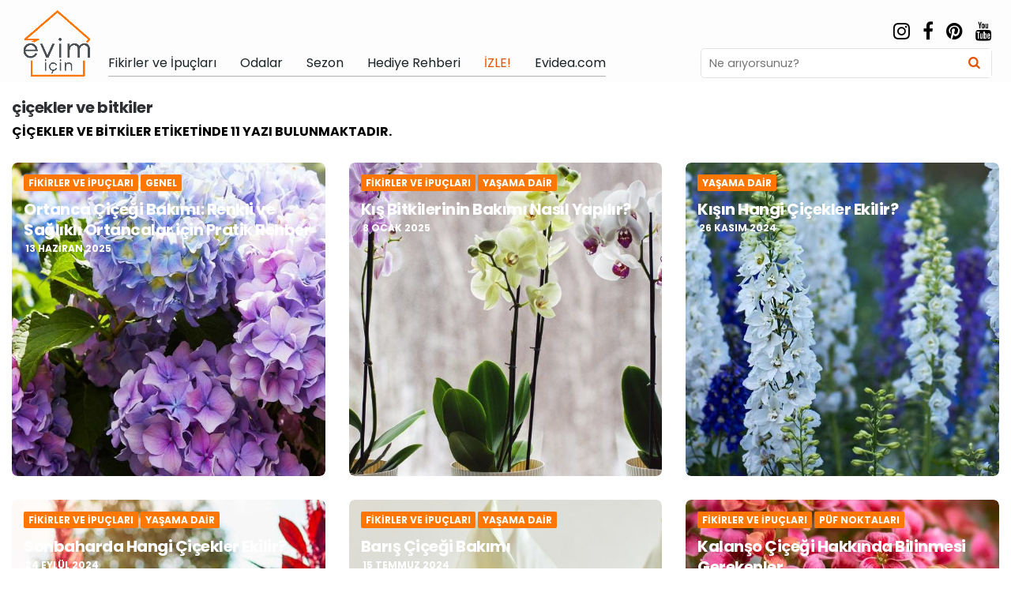

--- FILE ---
content_type: text/html; charset=UTF-8
request_url: https://evimicin.evidea.com/etiket/cicekler-ve-bitkiler
body_size: 20649
content:
<!DOCTYPE html>
<html lang="tr">
<head>
<meta charset="UTF-8">
<meta name="viewport" content="width=device-width, initial-scale=1.0">
<link rel="profile" href="https://gmpg.org/xfn/11">
<link rel="canonical" href="https://evimicin.evidea.com/etiket/cicekler-ve-bitkiler">
<meta name='robots' content='index, follow, max-image-preview:large, max-snippet:-1, max-video-preview:-1' />

		<!-- Meta Tag Manager -->
		<meta name="google-site-verification" content="4qX-7atK9mdZz2285FTsoDrt8VyitcsfAEtCCG-dCmY" />
		<!-- / Meta Tag Manager -->

	<!-- This site is optimized with the Yoast SEO plugin v26.3 - https://yoast.com/wordpress/plugins/seo/ -->
	<title>çiçekler ve bitkiler Sayfaları - Evim İçin</title>
	<meta name="description" content="çiçekler ve bitkiler konusu hakkındaki en güncel yazılara bu sayfadan ulaşabilirsiniz." />
	<link rel="next" href="https://evimicin.evidea.com/etiket/cicekler-ve-bitkiler/page/2" />
	<meta property="og:locale" content="tr_TR" />
	<meta property="og:type" content="article" />
	<meta property="og:title" content="çiçekler ve bitkiler Sayfaları - Evim İçin" />
	<meta property="og:description" content="çiçekler ve bitkiler konusu hakkındaki en güncel yazılara bu sayfadan ulaşabilirsiniz." />
	<meta property="og:url" content="https://evimicin.evidea.com/etiket/cicekler-ve-bitkiler" />
	<meta property="og:site_name" content="Evim İçin Evidea" />
	<meta name="twitter:card" content="summary_large_image" />
	<script type="application/ld+json" class="yoast-schema-graph">{"@context":"https://schema.org","@graph":[{"@type":"CollectionPage","@id":"https://evimicin.evidea.com/etiket/cicekler-ve-bitkiler","url":"https://evimicin.evidea.com/etiket/cicekler-ve-bitkiler","name":"çiçekler ve bitkiler Sayfaları - Evim İçin","isPartOf":{"@id":"https://evimicin.evidea.com/#website"},"primaryImageOfPage":{"@id":"https://evimicin.evidea.com/etiket/cicekler-ve-bitkiler#primaryimage"},"image":{"@id":"https://evimicin.evidea.com/etiket/cicekler-ve-bitkiler#primaryimage"},"thumbnailUrl":"https://evimicin.evidea.com/wp-content/uploads/2025/06/Yeni-Proje-21-1.jpg","description":"çiçekler ve bitkiler konusu hakkındaki en güncel yazılara bu sayfadan ulaşabilirsiniz.","inLanguage":"tr"},{"@type":"ImageObject","inLanguage":"tr","@id":"https://evimicin.evidea.com/etiket/cicekler-ve-bitkiler#primaryimage","url":"https://evimicin.evidea.com/wp-content/uploads/2025/06/Yeni-Proje-21-1.jpg","contentUrl":"https://evimicin.evidea.com/wp-content/uploads/2025/06/Yeni-Proje-21-1.jpg","width":1260,"height":600},{"@type":"WebSite","@id":"https://evimicin.evidea.com/#website","url":"https://evimicin.evidea.com/","name":"Evim İçin Evidea","description":"","publisher":{"@id":"https://evimicin.evidea.com/#organization"},"potentialAction":[{"@type":"SearchAction","target":{"@type":"EntryPoint","urlTemplate":"https://evimicin.evidea.com/?s={search_term_string}"},"query-input":{"@type":"PropertyValueSpecification","valueRequired":true,"valueName":"search_term_string"}}],"inLanguage":"tr"},{"@type":"Organization","@id":"https://evimicin.evidea.com/#organization","name":"Evidea","url":"https://evimicin.evidea.com/","logo":{"@type":"ImageObject","inLanguage":"tr","@id":"https://evimicin.evidea.com/#/schema/logo/image/","url":"https://evimicin.evidea.com/wp-content/uploads/2022/02/logo-1.png","contentUrl":"https://evimicin.evidea.com/wp-content/uploads/2022/02/logo-1.png","width":100,"height":100,"caption":"Evidea"},"image":{"@id":"https://evimicin.evidea.com/#/schema/logo/image/"}}]}</script>
	<!-- / Yoast SEO plugin. -->


<link rel='dns-prefetch' href='//cdn.jsdelivr.net' />
<link rel='dns-prefetch' href='//fonts.googleapis.com' />
<link rel="alternate" type="application/rss+xml" title="Evim İçin Evidea &raquo; akışı" href="https://evimicin.evidea.com/feed" />
<link rel="alternate" type="application/rss+xml" title="Evim İçin Evidea &raquo; yorum akışı" href="https://evimicin.evidea.com/comments/feed" />
<link rel="alternate" type="application/rss+xml" title="Evim İçin Evidea &raquo; çiçekler ve bitkiler etiket akışı" href="https://evimicin.evidea.com/etiket/cicekler-ve-bitkiler/feed" />
<style id='wp-img-auto-sizes-contain-inline-css' type='text/css'>
img:is([sizes=auto i],[sizes^="auto," i]){contain-intrinsic-size:3000px 1500px}
/*# sourceURL=wp-img-auto-sizes-contain-inline-css */
</style>
<style id='wp-emoji-styles-inline-css' type='text/css'>

	img.wp-smiley, img.emoji {
		display: inline !important;
		border: none !important;
		box-shadow: none !important;
		height: 1em !important;
		width: 1em !important;
		margin: 0 0.07em !important;
		vertical-align: -0.1em !important;
		background: none !important;
		padding: 0 !important;
	}
/*# sourceURL=wp-emoji-styles-inline-css */
</style>
<style id='wp-block-library-inline-css' type='text/css'>
:root{--wp-block-synced-color:#7a00df;--wp-block-synced-color--rgb:122,0,223;--wp-bound-block-color:var(--wp-block-synced-color);--wp-editor-canvas-background:#ddd;--wp-admin-theme-color:#007cba;--wp-admin-theme-color--rgb:0,124,186;--wp-admin-theme-color-darker-10:#006ba1;--wp-admin-theme-color-darker-10--rgb:0,107,160.5;--wp-admin-theme-color-darker-20:#005a87;--wp-admin-theme-color-darker-20--rgb:0,90,135;--wp-admin-border-width-focus:2px}@media (min-resolution:192dpi){:root{--wp-admin-border-width-focus:1.5px}}.wp-element-button{cursor:pointer}:root .has-very-light-gray-background-color{background-color:#eee}:root .has-very-dark-gray-background-color{background-color:#313131}:root .has-very-light-gray-color{color:#eee}:root .has-very-dark-gray-color{color:#313131}:root .has-vivid-green-cyan-to-vivid-cyan-blue-gradient-background{background:linear-gradient(135deg,#00d084,#0693e3)}:root .has-purple-crush-gradient-background{background:linear-gradient(135deg,#34e2e4,#4721fb 50%,#ab1dfe)}:root .has-hazy-dawn-gradient-background{background:linear-gradient(135deg,#faaca8,#dad0ec)}:root .has-subdued-olive-gradient-background{background:linear-gradient(135deg,#fafae1,#67a671)}:root .has-atomic-cream-gradient-background{background:linear-gradient(135deg,#fdd79a,#004a59)}:root .has-nightshade-gradient-background{background:linear-gradient(135deg,#330968,#31cdcf)}:root .has-midnight-gradient-background{background:linear-gradient(135deg,#020381,#2874fc)}:root{--wp--preset--font-size--normal:16px;--wp--preset--font-size--huge:42px}.has-regular-font-size{font-size:1em}.has-larger-font-size{font-size:2.625em}.has-normal-font-size{font-size:var(--wp--preset--font-size--normal)}.has-huge-font-size{font-size:var(--wp--preset--font-size--huge)}.has-text-align-center{text-align:center}.has-text-align-left{text-align:left}.has-text-align-right{text-align:right}.has-fit-text{white-space:nowrap!important}#end-resizable-editor-section{display:none}.aligncenter{clear:both}.items-justified-left{justify-content:flex-start}.items-justified-center{justify-content:center}.items-justified-right{justify-content:flex-end}.items-justified-space-between{justify-content:space-between}.screen-reader-text{border:0;clip-path:inset(50%);height:1px;margin:-1px;overflow:hidden;padding:0;position:absolute;width:1px;word-wrap:normal!important}.screen-reader-text:focus{background-color:#ddd;clip-path:none;color:#444;display:block;font-size:1em;height:auto;left:5px;line-height:normal;padding:15px 23px 14px;text-decoration:none;top:5px;width:auto;z-index:100000}html :where(.has-border-color){border-style:solid}html :where([style*=border-top-color]){border-top-style:solid}html :where([style*=border-right-color]){border-right-style:solid}html :where([style*=border-bottom-color]){border-bottom-style:solid}html :where([style*=border-left-color]){border-left-style:solid}html :where([style*=border-width]){border-style:solid}html :where([style*=border-top-width]){border-top-style:solid}html :where([style*=border-right-width]){border-right-style:solid}html :where([style*=border-bottom-width]){border-bottom-style:solid}html :where([style*=border-left-width]){border-left-style:solid}html :where(img[class*=wp-image-]){height:auto;max-width:100%}:where(figure){margin:0 0 1em}html :where(.is-position-sticky){--wp-admin--admin-bar--position-offset:var(--wp-admin--admin-bar--height,0px)}@media screen and (max-width:600px){html :where(.is-position-sticky){--wp-admin--admin-bar--position-offset:0px}}

/*# sourceURL=wp-block-library-inline-css */
</style><style id='global-styles-inline-css' type='text/css'>
:root{--wp--preset--aspect-ratio--square: 1;--wp--preset--aspect-ratio--4-3: 4/3;--wp--preset--aspect-ratio--3-4: 3/4;--wp--preset--aspect-ratio--3-2: 3/2;--wp--preset--aspect-ratio--2-3: 2/3;--wp--preset--aspect-ratio--16-9: 16/9;--wp--preset--aspect-ratio--9-16: 9/16;--wp--preset--color--black: #000000;--wp--preset--color--cyan-bluish-gray: #abb8c3;--wp--preset--color--white: #ffffff;--wp--preset--color--pale-pink: #f78da7;--wp--preset--color--vivid-red: #cf2e2e;--wp--preset--color--luminous-vivid-orange: #ff6900;--wp--preset--color--luminous-vivid-amber: #fcb900;--wp--preset--color--light-green-cyan: #7bdcb5;--wp--preset--color--vivid-green-cyan: #00d084;--wp--preset--color--pale-cyan-blue: #8ed1fc;--wp--preset--color--vivid-cyan-blue: #0693e3;--wp--preset--color--vivid-purple: #9b51e0;--wp--preset--color--theme-color-one: #6c5b7b;--wp--preset--color--theme-color-two: #f67280;--wp--preset--color--theme-color-three: #f8b195;--wp--preset--color--theme-color-four: #c06c84;--wp--preset--color--very-dark-grey: #2e2f33;--wp--preset--color--dark-grey: #45464b;--wp--preset--color--medium-grey: #94979e;--wp--preset--color--light-grey: #D3D3D3;--wp--preset--gradient--vivid-cyan-blue-to-vivid-purple: linear-gradient(135deg,rgb(6,147,227) 0%,rgb(155,81,224) 100%);--wp--preset--gradient--light-green-cyan-to-vivid-green-cyan: linear-gradient(135deg,rgb(122,220,180) 0%,rgb(0,208,130) 100%);--wp--preset--gradient--luminous-vivid-amber-to-luminous-vivid-orange: linear-gradient(135deg,rgb(252,185,0) 0%,rgb(255,105,0) 100%);--wp--preset--gradient--luminous-vivid-orange-to-vivid-red: linear-gradient(135deg,rgb(255,105,0) 0%,rgb(207,46,46) 100%);--wp--preset--gradient--very-light-gray-to-cyan-bluish-gray: linear-gradient(135deg,rgb(238,238,238) 0%,rgb(169,184,195) 100%);--wp--preset--gradient--cool-to-warm-spectrum: linear-gradient(135deg,rgb(74,234,220) 0%,rgb(151,120,209) 20%,rgb(207,42,186) 40%,rgb(238,44,130) 60%,rgb(251,105,98) 80%,rgb(254,248,76) 100%);--wp--preset--gradient--blush-light-purple: linear-gradient(135deg,rgb(255,206,236) 0%,rgb(152,150,240) 100%);--wp--preset--gradient--blush-bordeaux: linear-gradient(135deg,rgb(254,205,165) 0%,rgb(254,45,45) 50%,rgb(107,0,62) 100%);--wp--preset--gradient--luminous-dusk: linear-gradient(135deg,rgb(255,203,112) 0%,rgb(199,81,192) 50%,rgb(65,88,208) 100%);--wp--preset--gradient--pale-ocean: linear-gradient(135deg,rgb(255,245,203) 0%,rgb(182,227,212) 50%,rgb(51,167,181) 100%);--wp--preset--gradient--electric-grass: linear-gradient(135deg,rgb(202,248,128) 0%,rgb(113,206,126) 100%);--wp--preset--gradient--midnight: linear-gradient(135deg,rgb(2,3,129) 0%,rgb(40,116,252) 100%);--wp--preset--font-size--small: 13px;--wp--preset--font-size--medium: 20px;--wp--preset--font-size--large: 36px;--wp--preset--font-size--x-large: 42px;--wp--preset--spacing--20: 0.44rem;--wp--preset--spacing--30: 0.67rem;--wp--preset--spacing--40: 1rem;--wp--preset--spacing--50: 1.5rem;--wp--preset--spacing--60: 2.25rem;--wp--preset--spacing--70: 3.38rem;--wp--preset--spacing--80: 5.06rem;--wp--preset--shadow--natural: 6px 6px 9px rgba(0, 0, 0, 0.2);--wp--preset--shadow--deep: 12px 12px 50px rgba(0, 0, 0, 0.4);--wp--preset--shadow--sharp: 6px 6px 0px rgba(0, 0, 0, 0.2);--wp--preset--shadow--outlined: 6px 6px 0px -3px rgb(255, 255, 255), 6px 6px rgb(0, 0, 0);--wp--preset--shadow--crisp: 6px 6px 0px rgb(0, 0, 0);}:where(.is-layout-flex){gap: 0.5em;}:where(.is-layout-grid){gap: 0.5em;}body .is-layout-flex{display: flex;}.is-layout-flex{flex-wrap: wrap;align-items: center;}.is-layout-flex > :is(*, div){margin: 0;}body .is-layout-grid{display: grid;}.is-layout-grid > :is(*, div){margin: 0;}:where(.wp-block-columns.is-layout-flex){gap: 2em;}:where(.wp-block-columns.is-layout-grid){gap: 2em;}:where(.wp-block-post-template.is-layout-flex){gap: 1.25em;}:where(.wp-block-post-template.is-layout-grid){gap: 1.25em;}.has-black-color{color: var(--wp--preset--color--black) !important;}.has-cyan-bluish-gray-color{color: var(--wp--preset--color--cyan-bluish-gray) !important;}.has-white-color{color: var(--wp--preset--color--white) !important;}.has-pale-pink-color{color: var(--wp--preset--color--pale-pink) !important;}.has-vivid-red-color{color: var(--wp--preset--color--vivid-red) !important;}.has-luminous-vivid-orange-color{color: var(--wp--preset--color--luminous-vivid-orange) !important;}.has-luminous-vivid-amber-color{color: var(--wp--preset--color--luminous-vivid-amber) !important;}.has-light-green-cyan-color{color: var(--wp--preset--color--light-green-cyan) !important;}.has-vivid-green-cyan-color{color: var(--wp--preset--color--vivid-green-cyan) !important;}.has-pale-cyan-blue-color{color: var(--wp--preset--color--pale-cyan-blue) !important;}.has-vivid-cyan-blue-color{color: var(--wp--preset--color--vivid-cyan-blue) !important;}.has-vivid-purple-color{color: var(--wp--preset--color--vivid-purple) !important;}.has-black-background-color{background-color: var(--wp--preset--color--black) !important;}.has-cyan-bluish-gray-background-color{background-color: var(--wp--preset--color--cyan-bluish-gray) !important;}.has-white-background-color{background-color: var(--wp--preset--color--white) !important;}.has-pale-pink-background-color{background-color: var(--wp--preset--color--pale-pink) !important;}.has-vivid-red-background-color{background-color: var(--wp--preset--color--vivid-red) !important;}.has-luminous-vivid-orange-background-color{background-color: var(--wp--preset--color--luminous-vivid-orange) !important;}.has-luminous-vivid-amber-background-color{background-color: var(--wp--preset--color--luminous-vivid-amber) !important;}.has-light-green-cyan-background-color{background-color: var(--wp--preset--color--light-green-cyan) !important;}.has-vivid-green-cyan-background-color{background-color: var(--wp--preset--color--vivid-green-cyan) !important;}.has-pale-cyan-blue-background-color{background-color: var(--wp--preset--color--pale-cyan-blue) !important;}.has-vivid-cyan-blue-background-color{background-color: var(--wp--preset--color--vivid-cyan-blue) !important;}.has-vivid-purple-background-color{background-color: var(--wp--preset--color--vivid-purple) !important;}.has-black-border-color{border-color: var(--wp--preset--color--black) !important;}.has-cyan-bluish-gray-border-color{border-color: var(--wp--preset--color--cyan-bluish-gray) !important;}.has-white-border-color{border-color: var(--wp--preset--color--white) !important;}.has-pale-pink-border-color{border-color: var(--wp--preset--color--pale-pink) !important;}.has-vivid-red-border-color{border-color: var(--wp--preset--color--vivid-red) !important;}.has-luminous-vivid-orange-border-color{border-color: var(--wp--preset--color--luminous-vivid-orange) !important;}.has-luminous-vivid-amber-border-color{border-color: var(--wp--preset--color--luminous-vivid-amber) !important;}.has-light-green-cyan-border-color{border-color: var(--wp--preset--color--light-green-cyan) !important;}.has-vivid-green-cyan-border-color{border-color: var(--wp--preset--color--vivid-green-cyan) !important;}.has-pale-cyan-blue-border-color{border-color: var(--wp--preset--color--pale-cyan-blue) !important;}.has-vivid-cyan-blue-border-color{border-color: var(--wp--preset--color--vivid-cyan-blue) !important;}.has-vivid-purple-border-color{border-color: var(--wp--preset--color--vivid-purple) !important;}.has-vivid-cyan-blue-to-vivid-purple-gradient-background{background: var(--wp--preset--gradient--vivid-cyan-blue-to-vivid-purple) !important;}.has-light-green-cyan-to-vivid-green-cyan-gradient-background{background: var(--wp--preset--gradient--light-green-cyan-to-vivid-green-cyan) !important;}.has-luminous-vivid-amber-to-luminous-vivid-orange-gradient-background{background: var(--wp--preset--gradient--luminous-vivid-amber-to-luminous-vivid-orange) !important;}.has-luminous-vivid-orange-to-vivid-red-gradient-background{background: var(--wp--preset--gradient--luminous-vivid-orange-to-vivid-red) !important;}.has-very-light-gray-to-cyan-bluish-gray-gradient-background{background: var(--wp--preset--gradient--very-light-gray-to-cyan-bluish-gray) !important;}.has-cool-to-warm-spectrum-gradient-background{background: var(--wp--preset--gradient--cool-to-warm-spectrum) !important;}.has-blush-light-purple-gradient-background{background: var(--wp--preset--gradient--blush-light-purple) !important;}.has-blush-bordeaux-gradient-background{background: var(--wp--preset--gradient--blush-bordeaux) !important;}.has-luminous-dusk-gradient-background{background: var(--wp--preset--gradient--luminous-dusk) !important;}.has-pale-ocean-gradient-background{background: var(--wp--preset--gradient--pale-ocean) !important;}.has-electric-grass-gradient-background{background: var(--wp--preset--gradient--electric-grass) !important;}.has-midnight-gradient-background{background: var(--wp--preset--gradient--midnight) !important;}.has-small-font-size{font-size: var(--wp--preset--font-size--small) !important;}.has-medium-font-size{font-size: var(--wp--preset--font-size--medium) !important;}.has-large-font-size{font-size: var(--wp--preset--font-size--large) !important;}.has-x-large-font-size{font-size: var(--wp--preset--font-size--x-large) !important;}
/*# sourceURL=global-styles-inline-css */
</style>

<style id='classic-theme-styles-inline-css' type='text/css'>
/*! This file is auto-generated */
.wp-block-button__link{color:#fff;background-color:#32373c;border-radius:9999px;box-shadow:none;text-decoration:none;padding:calc(.667em + 2px) calc(1.333em + 2px);font-size:1.125em}.wp-block-file__button{background:#32373c;color:#fff;text-decoration:none}
/*# sourceURL=/wp-includes/css/classic-themes.min.css */
</style>
<link rel='stylesheet' id='corexl-general-css' href='https://evimicin.evidea.com/wp-content/plugins/corexl-canbenek-2/assets/css/general.css?ver=2.0' type='text/css' media='all' />
<link rel='stylesheet' id='corexl-mega-footer-css' href='https://evimicin.evidea.com/wp-content/plugins/corexl-canbenek-2/assets/css/mega-footer.css?ver=2.0' type='text/css' media='all' />
<link rel='stylesheet' id='ez-toc-css' href='https://evimicin.evidea.com/wp-content/plugins/easy-table-of-contents/assets/css/screen.min.css?ver=2.0.76' type='text/css' media='all' />
<style id='ez-toc-inline-css' type='text/css'>
div#ez-toc-container .ez-toc-title {font-size: 140%;}div#ez-toc-container .ez-toc-title {font-weight: 500;}div#ez-toc-container ul li , div#ez-toc-container ul li a {font-size: 95%;}div#ez-toc-container ul li , div#ez-toc-container ul li a {font-weight: 500;}div#ez-toc-container nav ul ul li {font-size: 90%;}div#ez-toc-container {background: #fff;border: 1px solid #ddd;width: 100%;}div#ez-toc-container p.ez-toc-title , #ez-toc-container .ez_toc_custom_title_icon , #ez-toc-container .ez_toc_custom_toc_icon {color: #ff7600;}div#ez-toc-container ul.ez-toc-list a {color: #0a0000;}div#ez-toc-container ul.ez-toc-list a:hover {color: #ff7600;}div#ez-toc-container ul.ez-toc-list a:visited {color: #ff7600;}ul.ez-toc-list a.ez-toc-link { padding: 0 0 0 15px; }
.ez-toc-container-direction {direction: ltr;}.ez-toc-counter ul{counter-reset: item ;}.ez-toc-counter nav ul li a::before {content: counters(item, '.', decimal) '. ';display: inline-block;counter-increment: item;flex-grow: 0;flex-shrink: 0;margin-right: .2em; float: left; }.ez-toc-widget-direction {direction: ltr;}.ez-toc-widget-container ul{counter-reset: item ;}.ez-toc-widget-container nav ul li a::before {content: counters(item, '.', decimal) '. ';display: inline-block;counter-increment: item;flex-grow: 0;flex-shrink: 0;margin-right: .2em; float: left; }
/*# sourceURL=ez-toc-inline-css */
</style>
<link rel='stylesheet' id='carrino-style-css' href='https://evimicin.evidea.com/wp-content/themes/carrino/style.css?ver=6.9' type='text/css' media='all' />
<link rel='stylesheet' id='carrino-child-style-css' href='https://evimicin.evidea.com/wp-content/themes/carrino-child-by-can-2/style.css?ver=6.9' type='text/css' media='all' />
<link rel='stylesheet' id='swiper-css-css' href='https://cdn.jsdelivr.net/npm/swiper@11/swiper-bundle.min.css?ver=6.9' type='text/css' media='all' />
<link rel='stylesheet' id='fontello-css' href='https://evimicin.evidea.com/wp-content/themes/carrino/css/fontello/css/fontello.css' type='text/css' media='all' />
<link rel='stylesheet' id='carrino-google-font-poppins-css' href='https://fonts.googleapis.com/css?family=Poppins:400,500,600,700,700i,800,800i' type='text/css' media='all' />
<link rel='stylesheet' id='carrino-reset-css' href='https://evimicin.evidea.com/wp-content/themes/carrino/css/normalize.css?ver=1.0.0' type='text/css' media='all' />
<link rel='stylesheet' id='carrino-gutenberg-css' href='https://evimicin.evidea.com/wp-content/themes/carrino/css/gutenberg.css?ver=1.0.0' type='text/css' media='all' />
<link rel='stylesheet' id='stm_hb_main-css' href='https://evimicin.evidea.com/wp-content/plugins/pearl-header-builder/assets/frontend/assets/css/header/main.css?ver=1.3.13' type='text/css' media='all' />
<link rel='stylesheet' id='stm_hb_sticky-css' href='https://evimicin.evidea.com/wp-content/plugins/pearl-header-builder/assets/frontend/assets/vendor/sticky.css?ver=1.3.13' type='text/css' media='all' />
<link rel='stylesheet' id='fontawesome-css' href='https://evimicin.evidea.com/wp-content/plugins/pearl-header-builder/assets/frontend/assets/css/font-awesome.min.css?ver=1.3.13' type='text/css' media='all' />
<script type="text/javascript" src="https://evimicin.evidea.com/wp-includes/js/jquery/jquery.min.js?ver=3.7.1" id="jquery-core-js"></script>
<script type="text/javascript" src="https://evimicin.evidea.com/wp-includes/js/jquery/jquery-migrate.min.js?ver=3.4.1" id="jquery-migrate-js"></script>
<script type="text/javascript" src="https://evimicin.evidea.com/wp-content/themes/carrino/js/main.js?ver=1.0.0" id="carrino-main-js"></script>
<link rel="https://api.w.org/" href="https://evimicin.evidea.com/wp-json/" /><link rel="alternate" title="JSON" type="application/json" href="https://evimicin.evidea.com/wp-json/wp/v2/tags/1330" /><link rel="EditURI" type="application/rsd+xml" title="RSD" href="https://evimicin.evidea.com/xmlrpc.php?rsd" />
<meta name="generator" content="WordPress 6.9" />


<style>
:root {
 --theme-color-1:#e55204; --theme-color-2:#ff7600;     --link-color:#e55204; --link-hover-color:#ff7600;  --primary-nav-link-hover-color:#ff7600;  --primary-nav-submenu-link-hover-color:#ff7600;            
}
</style>

<style type="text/css">.broken_link, a.broken_link {
	text-decoration: line-through;
}</style><meta name="generator" content="Powered by Slider Revolution 6.5.12 - responsive, Mobile-Friendly Slider Plugin for WordPress with comfortable drag and drop interface." />
<link rel="icon" href="https://evimicin.evidea.com/wp-content/uploads/2022/02/cropped-logo-1-32x32.jpg" sizes="32x32" />
<link rel="icon" href="https://evimicin.evidea.com/wp-content/uploads/2022/02/cropped-logo-1-192x192.jpg" sizes="192x192" />
<link rel="apple-touch-icon" href="https://evimicin.evidea.com/wp-content/uploads/2022/02/cropped-logo-1-180x180.jpg" />
<meta name="msapplication-TileImage" content="https://evimicin.evidea.com/wp-content/uploads/2022/02/cropped-logo-1-270x270.jpg" />
<script>function setREVStartSize(e){
			//window.requestAnimationFrame(function() {
				window.RSIW = window.RSIW===undefined ? window.innerWidth : window.RSIW;
				window.RSIH = window.RSIH===undefined ? window.innerHeight : window.RSIH;
				try {
					var pw = document.getElementById(e.c).parentNode.offsetWidth,
						newh;
					pw = pw===0 || isNaN(pw) ? window.RSIW : pw;
					e.tabw = e.tabw===undefined ? 0 : parseInt(e.tabw);
					e.thumbw = e.thumbw===undefined ? 0 : parseInt(e.thumbw);
					e.tabh = e.tabh===undefined ? 0 : parseInt(e.tabh);
					e.thumbh = e.thumbh===undefined ? 0 : parseInt(e.thumbh);
					e.tabhide = e.tabhide===undefined ? 0 : parseInt(e.tabhide);
					e.thumbhide = e.thumbhide===undefined ? 0 : parseInt(e.thumbhide);
					e.mh = e.mh===undefined || e.mh=="" || e.mh==="auto" ? 0 : parseInt(e.mh,0);
					if(e.layout==="fullscreen" || e.l==="fullscreen")
						newh = Math.max(e.mh,window.RSIH);
					else{
						e.gw = Array.isArray(e.gw) ? e.gw : [e.gw];
						for (var i in e.rl) if (e.gw[i]===undefined || e.gw[i]===0) e.gw[i] = e.gw[i-1];
						e.gh = e.el===undefined || e.el==="" || (Array.isArray(e.el) && e.el.length==0)? e.gh : e.el;
						e.gh = Array.isArray(e.gh) ? e.gh : [e.gh];
						for (var i in e.rl) if (e.gh[i]===undefined || e.gh[i]===0) e.gh[i] = e.gh[i-1];
											
						var nl = new Array(e.rl.length),
							ix = 0,
							sl;
						e.tabw = e.tabhide>=pw ? 0 : e.tabw;
						e.thumbw = e.thumbhide>=pw ? 0 : e.thumbw;
						e.tabh = e.tabhide>=pw ? 0 : e.tabh;
						e.thumbh = e.thumbhide>=pw ? 0 : e.thumbh;
						for (var i in e.rl) nl[i] = e.rl[i]<window.RSIW ? 0 : e.rl[i];
						sl = nl[0];
						for (var i in nl) if (sl>nl[i] && nl[i]>0) { sl = nl[i]; ix=i;}
						var m = pw>(e.gw[ix]+e.tabw+e.thumbw) ? 1 : (pw-(e.tabw+e.thumbw)) / (e.gw[ix]);
						newh =  (e.gh[ix] * m) + (e.tabh + e.thumbh);
					}
					var el = document.getElementById(e.c);
					if (el!==null && el) el.style.height = newh+"px";
					el = document.getElementById(e.c+"_wrapper");
					if (el!==null && el) {
						el.style.height = newh+"px";
						el.style.display = "block";
					}
				} catch(e){
					console.log("Failure at Presize of Slider:" + e)
				}
			//});
		  };</script>
		<style type="text/css" id="wp-custom-css">
			.primary-nav li {
    font-size: 15px;
}


	.menu-item-has-children>a:after{
border-bottom-color: white !important;
    border-top-color: black !important;
    border-left-color: white !important;
    border-right-color: white !important;
	}

.sticky-nav.fixed .primary-nav li ul.sub-menu {
    z-index: 0;
}
@media only screen and (min-width: 1060px) {
  .header-layout-wrapper {
   display:none !important;
  }

}
@media (max-width: 1024px){
	.object527{
		width:100% !important;
	}
	.hero.cover .entry-header:not(.single-after-hero) {
		padding-top:35px !important;
	}
.evidea-club-gorsel-desktop{
	display:none;
}
	.evidea-club-gorsel-mobile{
	display:block !important;
}
	.stm-search .stm_widget_search button[type=submit] {
		right: 10px !important;
	}
	.object1025{
		padding:0 !important;
		max-width:94% !important;
	}
	.stm-header__cell_left .object414{
	display:none;
}

	.stm-header__hb{
		flex-direction: column;
    display: flex;
	}
	.stm-header__hb .stm-header__row_color_top{
		order:2;
	}
		.stm-header__hb .stm-header__row_color_center{
		order:1;
			margin-top:30px;
			border-bottom:1px solid rgba(0,0,0,0.3);
	}
	
	.stm-navigation__default{
	width:93% !important;
}
}
	.stm-header__row_color_center .stm-navigation__default {
		
			border-bottom:1px solid rgba(0,0,0,0.3);
	}
.stm_flex_last .active{
    position: absolute;
    left: 220px;
    top: 5px;
}

	.stm_mobile__logo{
	    float: right;
    margin: auto;
    width: 100%;
	}
	.stm_mobile__switcher{
		    position: absolute;
    margin-left: 15px;
	}
	.stm_hb_mbc{
		background:black !important;
		background-color:black !important;
	}

.stm-header__cell_right .stm-header__element {
    margin-left: 100px;
}
.stm-header__cell_right >.stm-header__element_{
width: 100% !important;
    margin-left: 0 !important;
}
.stm_widget_search{
    width: 100% !important;
    margin: 0;
    max-width: 100%;
}
.search-submit{
padding: 0px 10px !important;
}
.search-field{
      border: none !important;
    padding: 10px !important;
    transition: all 0.2s ease;
    max-width: 100%;
    border-radius: 5px;
    font-size: 0.90rem !important;	min-width:100%;
}
.stm-search_style_1{
	width:100%;
}
.stm-socials__icon{
	color: black !important;
}
.stm_mobile__header {
	padding:0px 15px;
}
.menu-item a:hover
{
	color:#E55204 !important;
}
.icon-search{
	color:#E55204;
}
.stm_widget_search{
	    border: solid 1px rgba(0,0,0,0.1);
	border-radius: 5px;
}
.search-field:focus {
	outline:none !important;

}
.stm-header__hb{
	max-width:1300px !important;
	margin-bottom:0px;
}
.object527{
	width:30%;
	margin-top:-15px;
}
.stm-header__cell_left {
    -ms-flex-pack: space-between;
    justify-content: space-between;
}
.icon-search{
	cursor:pointer;
}
.stm_mobile__logo a {
	display:block;
	width:100%;
}
.stm_mobile__logo a img{
	    width: 45%;
    margin: auto;
    position: relative;
    transform: translate(-50%,0);
    margin-left: 50%;
}
.hero .entry-title {
	font-size:1.5em;
}
.widget.threeforty_posts_widget ul[class*=list-style-list].has-post-thumbnails li.widget-entry {
	height:160px;
}
 .object258 {

    margin-top: 20px !important;
    border-bottom: solid 1px rgba(0,0,0,0.1);
}
.entry-title a {
	color:black;
}
.entry-content{
	min-width:100%;
}
.wp-block-image img{
	width:100%;
}
.footer-top .widget_block{
	max-width:100%;
	min-width:100%;
}
.uye-ol-btn{
	width: auto;
    padding: 20px 100px;
    background: var(--theme-color-2);
    color: var(--white);
    text-decoration: none;
    border-radius: 3px;
	    margin: auto;
    cursor:pointer;
    display: table;
	
}
.uye-ol-btn:hover{
	color:white;
}
.stm-header__row_color_center{
	padding-bottom:0px !important;
	padding-top:20px !important;
}
.slick-slider {
padding-top :10px !important;
}
.stm-header__row_color {

    padding-left: 27px !important;
	padding-right: 24px !important;}
.page-subtitle {
	color:black !important;
}
.footer-info{
	    justify-content: center !important;
}
.footer-info li{
	    justify-content: center;
	flex-basis:unset;
}
.post-4663 .entry-header{
	max-width:unset !important;
}
.single-after-hero{
	order:5;
	max-width:unset !important;
}
.section-header{
	padding-bottom:0px !important;
	padding-top:0px !important;
}
.slick-slide .entry-header{
	    flex-direction: column-reverse;
    display: flex;
	bottom:auto !important;
}
.hero .entry-title{
	margin-left:0px;
}
.hero.cover .entry-header:not(.single-after-hero) {
    background: linear-gradient(to bottom, rgba(0,0,0,0.5), rgba(0,0,0,0));
}
.hero .flex-box .entry-meta.before-title{
	margin-top:5px;
}
h1.page-title{
	font-size:1.25em;
}
.evidea-club-gorsel-mobile{
	display:none;
}
.category-page-tag{
	display:inline-block;
	width:100%;
	clear:both;
	margin:0;
	
}
.category-page-tag li{
	float:left;
	text-decoration:none;
		margin-top:5px;
}
.category-page-tag li a{
color: black;
    border: solid 1px;
	border-radius:3px;
    padding: 2px 15px;
    font-size: 14px;
    margin: 10px;

    text-decoration: none;
}
.category-page-tag li a:hover{

	border:solid 1px #ff6d00;

}
.entry-header{
  top:0;
}
.entry-meta.before-title{
  margin-bottom:0 !important;
}
.page-header .after-title{
	line-height:normal;
}
.post-thumbnail img{
	min-height:265px;
}
.entry-header{
	    min-height: 90px;
    padding-bottom: 0px;
}
.entry-header .entry-title{
	margin-bottom:0;
	
}
ul li .entry-header{
	  min-height:auto;
}
ul li .entry-header a{
	 padding:5px 0px;
}
.tag .wrap .site-main .flex-grid  .flex-box{
	background:none !important;

}
.tag .wrap .site-main .flex-grid  .flex-box .entry-header{
	background:none !important;
	min-height:0px !important;
	padding:15px !important;

}
.tag .wrap .site-main .flex-grid  .flex-box .entry-header .after-title{
margin:0;

}
.tag .wrap .site-main {
margin:0;

}
.last-item-archive article{
	display:none !important;
}
.menu-item-5009 a{
	color:#E55204 !important;
}
.has-post-thumbnail:not(.disabled-post-thumbnail).cover .entry-header{
	/*margin:15px !important;*/
}
.cursor-pointer{
	cursor:pointer;
	color:#E55204 !important;
	text-decoration:underline;
}
.page-subtitle-no-content{
	text-transform:none !important;
}

.content-area .type-post {
   /* height: 50vh;*/
}

/* TEST */

#ez-toc-container .ez-toc-js-icon-con, #ez-toc-container .ez-toc-toggle label, .ez-toc-cssicon {
    float: right;
    position: relative;
    font-size: 19px;
    padding: 0;
    border: 1px solid #c9c9c9;
    border-radius: 8px;
    cursor: pointer;
    left: 10px;
    width: 50px;

}

.ez-toc-icon-toggle-span {
    display: flex;
    align-items: center;
    width: 50px;
    height: 40px;
    justify-content: center;
    direction: ltr;
}


div#ez-toc-container {
    background: #fff;
    border: 1px solid #ddd ;
    border-radius: 8px !important ;
    width: 100%;
}

div#ez-toc-container p.ez-toc-title, #ez-toc-container .ez_toc_custom_title_icon, #ez-toc-container .ez_toc_custom_toc_icon {
    color: #ff7600;
    padding-left: 1%;
}

.ez-toc-link{
    padding: 0 !important;
}

#ez-toc-container li, #ez-toc-container ul, #ez-toc-container ul li, div.ez-toc-widget-container, div.ez-toc-widget-container li {
    background: 0 0;
    list-style: inside !important;
    line-height: 1.6;
    margin: 0;
    overflow: hidden;
    z-index: 1;
}

div#ez-toc-container ul li {
    font-size: 95%;
    padding-left: 3%;
}


.ez-toc-counter nav ul li a::before {
     content: none; 
    display: inline-block;
    counter-increment: item;
    flex-grow: 0;
    flex-shrink: 0;
    margin-right: 0.1em;
    float: left; 
}

#ez-toc-container a {
display: contents;
}
.broken_link{
text-decoration: underline !important;
}

.wp-block-list li {
    list-style: disc !important;
}


.entry-header {
min-height: 0px !important; 
padding-bottom: 0px;
}

.has-post-thumbnail:not(.disabled-post-thumbnail) .entry-header, .disabled-post-thumbnail .entry-header {
padding: 20px 10px 2px 10px !important;
}


@media (max-width: 480px )
.content-area:not(.the-post) .flex-box:not(.archive-info) .entry-header {
 padding-bottom: 1px !important; 
}


.content-area:not(.the-post) .flex-box:not(.archive-info) .entry-title {
        margin-bottom: 1px;
    
    }		</style>
			
	
	
	
<!-- Google Tag Manager -->
<script>(function(w,d,s,l,i){w[l]=w[l]||[];w[l].push({'gtm.start':
new Date().getTime(),event:'gtm.js'});var f=d.getElementsByTagName(s)[0],
j=d.createElement(s),dl=l!='dataLayer'?'&l='+l:'';j.async=true;j.src=
'https://www.googletagmanager.com/gtm.js?id='+i+dl;f.parentNode.insertBefore(j,f);
})(window,document,'script','dataLayer','GTM-524JBVV');</script>
<!-- End Google Tag Manager -->
	
	

<link rel='stylesheet' id='rs-plugin-settings-css' href='https://evimicin.evidea.com/wp-content/plugins/revslider/public/assets/css/rs6.css?ver=6.5.12' type='text/css' media='all' />
<style id='rs-plugin-settings-inline-css' type='text/css'>
#rs-demo-id {}
/*# sourceURL=rs-plugin-settings-inline-css */
</style>
</head>


<body class="archive tag tag-cicekler-ve-bitkiler tag-1330 wp-custom-logo wp-theme-carrino wp-child-theme-carrino-child-by-can-2">
	
	
<!-- Google Tag Manager (noscript) -->
<noscript><iframe src="https://www.googletagmanager.com/ns.html?id=GTM-524JBVV"
height="0" width="0" style="display:none;visibility:hidden"></iframe></noscript>
<!-- End Google Tag Manager (noscript) -->
	
	
	
	<!-- fade the body when slide menu is active -->
	<div class="body-fade"></div>

	
	<!--Header builder BEGIN-->
<style id='hb-inline-stm_hb_settings-1-inline-css' type='text/css'>
@media (min-width:1023px){.stm-header__element.object414{margin-left:0px !important;margin-top:-65px !important;}}@media (max-width:425px){.stm-header__element.object414{margin-top:0px !important;}}@media (max-width:1023px) and (min-width:425px){.stm-header__element.object414{margin-top:px !important;}}@media (max-width:1023px) and (min-width:425px) {.stm-header__element.object414{order: -2100}}@media (max-width:425px) {.stm-header__element.object414{order: -2100}}.stm-header__element.object414{}@media (min-width:1023px){.stm-header__element.object492{margin-left:-100px !important;margin-top:-11px !important;}}@media (max-width:1023px) and (min-width:425px){.stm-header__element.object492{margin-left:0px !important;margin-top:px !important;}}@media (max-width:1023px) and (min-width:425px) {.stm-header__element.object492{order: -2300}}@media (max-width:425px) {.stm-header__element.object492{order: -2300}}.stm-header__element.object492{}@media (min-width:1023px){.stm-header__element.object527{margin-top:-20px !important;}}@media (max-width:1023px) and (min-width:425px){.stm-header__element.object527{margin-top:px !important;}}@media (max-width:1023px) and (min-width:425px) {.stm-header__element.object527{order: -2310}}@media (max-width:425px) {.stm-header__element.object527{order: -2310}}.stm-header__element.object527{}@media (min-width:1023px){.stm-header__element.object222{margin-top:25px !important;}}@media (max-width:1023px) and (min-width:425px){.stm-header__element.object222{margin-top:25px !important;}}@media (max-width:1023px) and (min-width:425px) {.stm-header__element.object222{order: -1300}}@media (max-width:425px) {.stm-header__element.object222{order: -1300}}.stm-header__element.object222{}.stm-header{}.stm-header:before{background-color:#fefdfd;}.stm-header__row_color_top{} .stm-header__row_color_top .stm-icontext__text {color:;} .stm-header__row_color_top a {color:;} .stm-header__row_color_top .dropdown-toggle {color:!important;} .stm-header__row_color_top a:hover, .stm-navigation__default > ul > li > a:hover {color:!important;} .stm-header__row_color_top li:hover a {color:;} .stm-header__row_color_top .stm-switcher__trigger_default:after {border-top-color:;} .stm-header__row_color_top .dropdown-toggle:after {border-top-color:!important;}.stm-header__row_color_top:before{}.stm-header__row_color_center{padding-top:30px;padding-bottom:30px;color:#192227;} .stm-header__row_color_center .stm-icontext__text {color:#192227;} .stm-header__row_color_center a {color:#192227;} .stm-header__row_color_center .dropdown-toggle {color:#192227!important;} .stm-header__row_color_center li:hover > a {color:!important;} .stm-header__row_color_center a:hover, .stm-navigation__default > ul > li > a:hover {color:!important;} .stm-header__row_color_center a > .divider {color:#192227!important;} .stm-header__row_color_center a:hover > .divider {color:#192227!important;} .stm-header__row_color_center li:hover > a > .divider {color:#192227!important;} .stm-header__row_color_center .stm-switcher__trigger_default:after {border-top-color:#192227;} .stm-header__row_color_center .dropdown-toggle:after {border-top-color:#192227!important;}.stm-header__row_color_center:before{}.stm-header__row_color_bottom{} .stm-header__row_color_bottom .stm-icontext__text {color:;} .stm-header__row_color_bottom a {color:;} .stm-header__row_color_bottom .dropdown-toggle {color:!important;} .stm-header__row_color_bottom a:hover, .stm-navigation__default > ul > li > a:hover {color:!important;} .stm-header__row_color_bottom li:hover a {color:;} .stm-header__row_color_bottom .stm-switcher__trigger_default:after {border-top-color:;} .stm-header__row_color_bottom .dropdown-toggle:after {border-top-color:!important;}.stm-header__row_color_bottom:before{}.stm_hb_mtc,.stm_hb_mtc_h:hover,.stm_hb_mtc_b:before,.stm_hb_mtc_b_h:hover:before,.stm_hb_mtc_a:after,.stm_hb_mtc_a_h:hover:after,.stm_hb_mtc_a_h.active,.mini-cart{color:rgba(196, 196, 196, 0.87) !important}.stm_hb_stc,.stm_hb_stc_h:hover,.stm_hb_stc_a:after,.stm_hb_stc_a_h:hover:after,.stm_hb_stc_b:before,.stm_hb_stc_b_h:hover:before{color:#e6710e !important}.stm_hb_ttc,.stm_hb_ttc_h:hover,.stm_hb_ttc_a:after,.stm_hb_ttc_a_h:hover:after,.stm_hb_ttc_b:before,.stm_hb_ttc_b_h:hover:before{color:#fffffe !important}.stm_hb_mbc,.stm_hb_mbc_h:hover,.stm_hb_mbc_b:before,.stm_hb_mbc_b_h:hover:before,.stm_hb_mbc_a:after,.stm_hb_mbc_a_h:hover:after,.stm_hb_mbc_h.active,.stm-search .stm_widget_search button[type=submit]{background-color:rgba(196, 196, 196, 0.87) !important}.stm_hb_sbc,.stm_hb_sbc_h:hover,.stm_hb_sbc_a:after,.stm_hb_sbc_a_h:hover:after,.stm_hb_sbc_b:before,.stm_hb_sbc_b_h:hover:before{background-color:#e6710e !important}.stm_hb_tbc,.stm_hb_tbc_h:hover,.stm_hb_tbc_h.active,.stm_hb_tbc_a:after,.stm_hb_tbc_a_h:hover:after,.stm_hb_tbc_b:before,.stm_hb_tbc_b_h:hover:before{background-color:#fffffe !important}.stm_hb_mbdc,.stm_hb_mbdc_h:hover,.stm_hb_mbdc_b:before,.stm_hb_mbdc_b_h:hover:before,.stm_hb_mbdc_a:after,.stm_hb_mbdc_a_h:hover:after,.stm-search .stm_widget_search .form-control:focus{border-color:rgba(196, 196, 196, 0.87) !important}.stm_hb_sbdc,.stm_hb_sbdc_h:hover,.stm_hb_sbdc_a:after,.stm_hb_sbdc_a_h:hover:after,.stm_hb_sbdc_b:before,.stm_hb_sbdc_b_h:hover:before{border-color:#e6710e !important}.stm_hb_tbdc,.stm_hb_tbdc_h:hover,.stm_hb_tbdc_a:after,.stm_hb_tbdc_a_h:hover:after,.stm_hb_tbdc_b:before,.stm_hb_tbdc_b_h:hover:before{border-color:#fffffe !important}.stm-header{max-width:1110px;}
/*# sourceURL=hb-inline-stm_hb_settings-1-inline-css */
</style>

<div class="stm-header stm-header__hb" id="stm_stm_hb_settings">
			
			<div class="stm-header__row_color stm-header__row_color_top elements_in_row_1">
				<div class="container">
					<div class="stm-header__row stm-header__row_top">
														<div class="stm-header__cell stm-header__cell_right">
																			<div class="stm-header__element object222 stm-header__element_icon_only">
											
			<div class="stm-socials">
								<a href="https://instagram.com/evidea" class="stm-socials__icon icon_24px stm-socials__icon_icon_only" target="_blank" rel="noopener noreferrer me" title="Social item">
						<i class="fa fa-instagram"></i>
					</a>
										<a href="https://www.facebook.com/evideacom/" class="stm-socials__icon icon_24px stm-socials__icon_icon_only" target="_blank" rel="noopener noreferrer me" title="Social item">
						<i class="fa fa-facebook"></i>
					</a>
										<a href="https://tr.pinterest.com/evideacom/_created/" class="stm-socials__icon icon_24px stm-socials__icon_icon_only" target="_blank" rel="noopener noreferrer me" title="Social item">
						<i class="fa fa-pinterest"></i>
					</a>
										<a href="https://www.youtube.com/user/EvideaCom" class="stm-socials__icon icon_24px stm-socials__icon_icon_only" target="_blank" rel="noopener noreferrer me" title="Social item">
						<i class="fa fa-youtube"></i>
					</a>
							</div>
											</div>
																	</div>
													</div>
				</div>
			</div>
					
			<div class="stm-header__row_color stm-header__row_color_center elements_in_row_1">
				<div class="container">
					<div class="stm-header__row stm-header__row_center">
														<div class="stm-header__cell stm-header__cell_left">
																			<div class="stm-header__element object414 stm-header__element_">
											
	<div class="stm-logo">
		<a href="https://evimicin.evidea.com" title="">
			<img width="800" height="800" src="https://evimicin.evidea.com/wp-content/uploads/2022/01/logo-1.png" class="attachment-full size-full" alt="" style="width:90px" />		</a>
	</div>

										</div>
																			<div class="stm-header__element object492 stm-header__element_default">
											
	<div class="stm-navigation heading_font stm-navigation__default stm-navigation__default stm-navigation__none stm-navigation__"
			>
		
		<ul 
		>
			<li id="menu-item-4350" class="menu-item menu-item-type-taxonomy menu-item-object-category menu-item-has-children menu-item-4350"><a href="https://evimicin.evidea.com/fikirler-ve-ipuclari">Fikirler ve İpuçları</a>
<ul class="sub-menu">
	<li id="menu-item-4360" class="menu-item menu-item-type-taxonomy menu-item-object-category menu-item-4360"><a href="https://evimicin.evidea.com/fikirler-ve-ipuclari/evlilik-hazirligi">Evlilik Hazırlığı</a></li>
	<li id="menu-item-4363" class="menu-item menu-item-type-taxonomy menu-item-object-category menu-item-4363"><a href="https://evimicin.evidea.com/fikirler-ve-ipuclari/satin-alma-rehberi">Satın Alma Rehberi</a></li>
	<li id="menu-item-4361" class="menu-item menu-item-type-taxonomy menu-item-object-category menu-item-4361"><a href="https://evimicin.evidea.com/fikirler-ve-ipuclari/populer-dekorasyon-fikirleri">Popüler Dekorasyon Fikirleri</a></li>
	<li id="menu-item-4364" class="menu-item menu-item-type-taxonomy menu-item-object-category menu-item-4364"><a href="https://evimicin.evidea.com/fikirler-ve-ipuclari/tarifler">Tarifler</a></li>
	<li id="menu-item-4365" class="menu-item menu-item-type-taxonomy menu-item-object-category menu-item-4365"><a href="https://evimicin.evidea.com/fikirler-ve-ipuclari/yasama-dair">Yaşama Dair</a></li>
	<li id="menu-item-4954" class="menu-item menu-item-type-taxonomy menu-item-object-category menu-item-4954"><a href="https://evimicin.evidea.com/fikirler-ve-ipuclari/puf-noktalari">Püf Noktaları</a></li>
</ul>
</li>
<li id="menu-item-4349" class="menu-item menu-item-type-taxonomy menu-item-object-category menu-item-has-children menu-item-4349"><a href="https://evimicin.evidea.com/odalar">Odalar</a>
<ul class="sub-menu">
	<li id="menu-item-4938" class="menu-item menu-item-type-taxonomy menu-item-object-category menu-item-4938"><a href="https://evimicin.evidea.com/odalar/mutfak-ve-yemek-odasi-odalar">Mutfak Ve Yemek Odası</a></li>
	<li id="menu-item-4353" class="menu-item menu-item-type-taxonomy menu-item-object-category menu-item-4353"><a href="https://evimicin.evidea.com/odalar/banyo">Banyo</a></li>
	<li id="menu-item-4354" class="menu-item menu-item-type-taxonomy menu-item-object-category menu-item-4354"><a href="https://evimicin.evidea.com/odalar/calisma-alanlari">Çalışma Alanları</a></li>
	<li id="menu-item-4356" class="menu-item menu-item-type-taxonomy menu-item-object-category menu-item-4356"><a href="https://evimicin.evidea.com/odalar/dis-mekanlar">Dış Mekanlar</a></li>
	<li id="menu-item-4355" class="menu-item menu-item-type-taxonomy menu-item-object-category menu-item-4355"><a href="https://evimicin.evidea.com/odalar/cocuk-odasi">Çocuk Odası</a></li>
	<li id="menu-item-4357" class="menu-item menu-item-type-taxonomy menu-item-object-category menu-item-4357"><a href="https://evimicin.evidea.com/odalar/salon-ve-oturma-odasi">Salon Ve Oturma Odası</a></li>
	<li id="menu-item-4358" class="menu-item menu-item-type-taxonomy menu-item-object-category menu-item-4358"><a href="https://evimicin.evidea.com/odalar/yatak-odasi">Yatak Odası</a></li>
</ul>
</li>
<li id="menu-item-4352" class="menu-item menu-item-type-taxonomy menu-item-object-category menu-item-has-children menu-item-4352"><a href="https://evimicin.evidea.com/sezon">Sezon</a>
<ul class="sub-menu">
	<li id="menu-item-4366" class="menu-item menu-item-type-taxonomy menu-item-object-category menu-item-4366"><a href="https://evimicin.evidea.com/sezon/anneler-gunu">Anneler Günü</a></li>
	<li id="menu-item-4367" class="menu-item menu-item-type-taxonomy menu-item-object-category menu-item-4367"><a href="https://evimicin.evidea.com/sezon/okula-donus">Okula Dönüş</a></li>
	<li id="menu-item-4368" class="menu-item menu-item-type-taxonomy menu-item-object-category menu-item-4368"><a href="https://evimicin.evidea.com/sezon/yaz-tatili">Yaz Tatili</a></li>
	<li id="menu-item-4369" class="menu-item menu-item-type-taxonomy menu-item-object-category menu-item-4369"><a href="https://evimicin.evidea.com/sezon/yilbasi">Yılbaşı</a></li>
</ul>
</li>
<li id="menu-item-4351" class="menu-item menu-item-type-taxonomy menu-item-object-category menu-item-4351"><a href="https://evimicin.evidea.com/hediye-rehberi">Hediye Rehberi</a></li>
<li id="menu-item-5009" class="menu-item menu-item-type-custom menu-item-object-custom menu-item-5009"><a href="/evidea-tv">İZLE!</a></li>
<li id="menu-item-11409" class="menu-item menu-item-type-custom menu-item-object-custom menu-item-11409"><a target="_blank" href="https://www.evidea.com/">Evidea.com</a></li>
		</ul>


		
	</div>

										</div>
																			<div class="stm-header__element object527 stm-header__element_">
											
<div class="stm-search stm-search_style_1">
	<div class="stm_widget_search">
		

<form role="search" method="get" class="search-form" action="https://evimicin.evidea.com/">
	<label for="search-form-69817211e29e9">
		<span class="screen-reader-text">Search for:</span>
	</label>
	<input type="search" id="search-form-69817211e29e9" class="search-field" placeholder="Ara ve Enter tuşuna bas" value="" name="s" />
	<button type="submit" class="search-submit"><i class="icon-search"></i><span class="screen-reader-text">Search</span></button>
</form>
	</div>
</div>
										</div>
																	</div>
													</div>
				</div>
			</div>
					</div>


<div class="stm-header__overlay"></div>

<div class="stm_mobile__header">
	<div class="container">
		<div class="stm_flex stm_flex_center stm_flex_last stm_flex_nowrap">
							<div class="stm_mobile__logo">
					<a href="https://evimicin.evidea.com/" title="Home">
						<img src="https://evimicin.evidea.com/wp-content/uploads/2022/01/logo-1.png" alt="Site Logo"/>
					</a>
				</div>
						<div class="stm_mobile__switcher stm_flex_last js_trigger__click" data-element=".stm-header, .stm-header__overlay" data-toggle="false">
				<span class="stm_hb_mbc"></span>
				<span class="stm_hb_mbc"></span>
				<span class="stm_hb_mbc"></span>
			</div>
		</div>
	</div>
</div>
<!--Header builder END-->
  

	<!-- site search -->
	<div class="site-search">
		<i class="icon-cancel toggle-search"></i>
		

<form role="search" method="get" class="search-form" action="https://evimicin.evidea.com/">
	<label for="search-form-69817211e2aaa">
		<span class="screen-reader-text">Search for:</span>
	</label>
	<input type="search" id="search-form-69817211e2aaa" class="search-field" placeholder="Ara ve Enter tuşuna bas" value="" name="s" />
	<button type="submit" class="search-submit"><i class="icon-search"></i><span class="screen-reader-text">Search</span></button>
</form>
	</div>

	
<aside class="mobile-navigation slide-menu sidebar" aria-label="Blog Sidebar">
		<span class="close-menu"><i class="icon-cancel"></i></span>
		<div class="logo-wrapper mobile-only"><a href="https://evimicin.evidea.com/" class="custom-logo-link" rel="home"><img src="https://evimicin.evidea.com/wp-content/uploads/2022/02/logo-1.png" alt="Evim İçin Evidea" class="custom-logo" /></a></div>
		<nav class="primary-nav-sidebar-wrapper mobile-only"><ul id="primary-nav-sidebar" class="primary-nav-sidebar"><li class="menu-item menu-item-type-taxonomy menu-item-object-category menu-item-has-children menu-item-4350"><a href="https://evimicin.evidea.com/fikirler-ve-ipuclari">Fikirler ve İpuçları</a><span class="expand"></span>
<ul class="sub-menu">
	<li class="menu-item menu-item-type-taxonomy menu-item-object-category menu-item-4360"><a href="https://evimicin.evidea.com/fikirler-ve-ipuclari/evlilik-hazirligi">Evlilik Hazırlığı</a><span class="expand"></span></li>
	<li class="menu-item menu-item-type-taxonomy menu-item-object-category menu-item-4363"><a href="https://evimicin.evidea.com/fikirler-ve-ipuclari/satin-alma-rehberi">Satın Alma Rehberi</a><span class="expand"></span></li>
	<li class="menu-item menu-item-type-taxonomy menu-item-object-category menu-item-4361"><a href="https://evimicin.evidea.com/fikirler-ve-ipuclari/populer-dekorasyon-fikirleri">Popüler Dekorasyon Fikirleri</a><span class="expand"></span></li>
	<li class="menu-item menu-item-type-taxonomy menu-item-object-category menu-item-4364"><a href="https://evimicin.evidea.com/fikirler-ve-ipuclari/tarifler">Tarifler</a><span class="expand"></span></li>
	<li class="menu-item menu-item-type-taxonomy menu-item-object-category menu-item-4365"><a href="https://evimicin.evidea.com/fikirler-ve-ipuclari/yasama-dair">Yaşama Dair</a><span class="expand"></span></li>
	<li class="menu-item menu-item-type-taxonomy menu-item-object-category menu-item-4954"><a href="https://evimicin.evidea.com/fikirler-ve-ipuclari/puf-noktalari">Püf Noktaları</a><span class="expand"></span></li>
</ul>
</li>
<li class="menu-item menu-item-type-taxonomy menu-item-object-category menu-item-has-children menu-item-4349"><a href="https://evimicin.evidea.com/odalar">Odalar</a><span class="expand"></span>
<ul class="sub-menu">
	<li class="menu-item menu-item-type-taxonomy menu-item-object-category menu-item-4938"><a href="https://evimicin.evidea.com/odalar/mutfak-ve-yemek-odasi-odalar">Mutfak Ve Yemek Odası</a><span class="expand"></span></li>
	<li class="menu-item menu-item-type-taxonomy menu-item-object-category menu-item-4353"><a href="https://evimicin.evidea.com/odalar/banyo">Banyo</a><span class="expand"></span></li>
	<li class="menu-item menu-item-type-taxonomy menu-item-object-category menu-item-4354"><a href="https://evimicin.evidea.com/odalar/calisma-alanlari">Çalışma Alanları</a><span class="expand"></span></li>
	<li class="menu-item menu-item-type-taxonomy menu-item-object-category menu-item-4356"><a href="https://evimicin.evidea.com/odalar/dis-mekanlar">Dış Mekanlar</a><span class="expand"></span></li>
	<li class="menu-item menu-item-type-taxonomy menu-item-object-category menu-item-4355"><a href="https://evimicin.evidea.com/odalar/cocuk-odasi">Çocuk Odası</a><span class="expand"></span></li>
	<li class="menu-item menu-item-type-taxonomy menu-item-object-category menu-item-4357"><a href="https://evimicin.evidea.com/odalar/salon-ve-oturma-odasi">Salon Ve Oturma Odası</a><span class="expand"></span></li>
	<li class="menu-item menu-item-type-taxonomy menu-item-object-category menu-item-4358"><a href="https://evimicin.evidea.com/odalar/yatak-odasi">Yatak Odası</a><span class="expand"></span></li>
</ul>
</li>
<li class="menu-item menu-item-type-taxonomy menu-item-object-category menu-item-has-children menu-item-4352"><a href="https://evimicin.evidea.com/sezon">Sezon</a><span class="expand"></span>
<ul class="sub-menu">
	<li class="menu-item menu-item-type-taxonomy menu-item-object-category menu-item-4366"><a href="https://evimicin.evidea.com/sezon/anneler-gunu">Anneler Günü</a><span class="expand"></span></li>
	<li class="menu-item menu-item-type-taxonomy menu-item-object-category menu-item-4367"><a href="https://evimicin.evidea.com/sezon/okula-donus">Okula Dönüş</a><span class="expand"></span></li>
	<li class="menu-item menu-item-type-taxonomy menu-item-object-category menu-item-4368"><a href="https://evimicin.evidea.com/sezon/yaz-tatili">Yaz Tatili</a><span class="expand"></span></li>
	<li class="menu-item menu-item-type-taxonomy menu-item-object-category menu-item-4369"><a href="https://evimicin.evidea.com/sezon/yilbasi">Yılbaşı</a><span class="expand"></span></li>
</ul>
</li>
<li class="menu-item menu-item-type-taxonomy menu-item-object-category menu-item-4351"><a href="https://evimicin.evidea.com/hediye-rehberi">Hediye Rehberi</a><span class="expand"></span></li>
<li class="menu-item menu-item-type-custom menu-item-object-custom menu-item-5009"><a href="/evidea-tv">İZLE!</a><span class="expand"></span></li>
<li class="menu-item menu-item-type-custom menu-item-object-custom menu-item-11409"><a target="_blank" href="https://www.evidea.com/">Evidea.com</a><span class="expand"></span></li>
</ul></nav><section id="search-2" class="widget widget_search"><h3 class="widget-title">Ara</h3>

<form role="search" method="get" class="search-form" action="https://evimicin.evidea.com/">
	<label for="search-form-69817211e332b">
		<span class="screen-reader-text">Search for:</span>
	</label>
	<input type="search" id="search-form-69817211e332b" class="search-field" placeholder="Ara ve Enter tuşuna bas" value="" name="s" />
	<button type="submit" class="search-submit"><i class="icon-search"></i><span class="screen-reader-text">Search</span></button>
</form>
</section>
		<section id="recent-posts-2" class="widget widget_recent_entries">
		<h3 class="widget-title">Son Yazılar</h3>
		<ul>
											<li>
					<a href="https://evimicin.evidea.com/fikirler-ve-ipuclari/firin-tepsileri-nasil-temizlenir-kararmis-tepsiler-icin-pratik-yontemler">Fırın Tepsileri Nasıl Temizlenir? Kararmış Tepsiler için Pratik Yöntemler</a>
									</li>
											<li>
					<a href="https://evimicin.evidea.com/fikirler-ve-ipuclari/meyve-sikacagini-dogru-temizlemenin-puf-noktalari">Meyve Sıkacağını Doğru Temizlemenin Püf Noktaları</a>
									</li>
											<li>
					<a href="https://evimicin.evidea.com/fikirler-ve-ipuclari/cocuk-odasi-icin-renkli-ve-eglenceli-aydinlatma-onerileri">Çocuk Odası için Renkli ve Eğlenceli Aydınlatma Önerileri</a>
									</li>
											<li>
					<a href="https://evimicin.evidea.com/fikirler-ve-ipuclari/salon-icin-en-uygun-sehpa-nasil-secilir">Salon için En Uygun Sehpa Nasıl Seçilir?</a>
									</li>
											<li>
					<a href="https://evimicin.evidea.com/fikirler-ve-ipuclari/tarifler/kis-meyveleriyle-smoothie-tarifleri">Kış Meyveleriyle Smoothie Tarifleri</a>
									</li>
					</ul>

		</section><section id="archives-2" class="widget widget_archive"><h3 class="widget-title">Arşivler</h3>
			<ul>
					<li><a href='https://evimicin.evidea.com/2026/01'>Ocak 2026</a></li>
	<li><a href='https://evimicin.evidea.com/2025/12'>Aralık 2025</a></li>
	<li><a href='https://evimicin.evidea.com/2025/11'>Kasım 2025</a></li>
	<li><a href='https://evimicin.evidea.com/2025/10'>Ekim 2025</a></li>
	<li><a href='https://evimicin.evidea.com/2025/09'>Eylül 2025</a></li>
	<li><a href='https://evimicin.evidea.com/2025/08'>Ağustos 2025</a></li>
	<li><a href='https://evimicin.evidea.com/2025/07'>Temmuz 2025</a></li>
	<li><a href='https://evimicin.evidea.com/2025/06'>Haziran 2025</a></li>
	<li><a href='https://evimicin.evidea.com/2025/05'>Mayıs 2025</a></li>
	<li><a href='https://evimicin.evidea.com/2025/04'>Nisan 2025</a></li>
	<li><a href='https://evimicin.evidea.com/2025/03'>Mart 2025</a></li>
	<li><a href='https://evimicin.evidea.com/2025/02'>Şubat 2025</a></li>
	<li><a href='https://evimicin.evidea.com/2025/01'>Ocak 2025</a></li>
	<li><a href='https://evimicin.evidea.com/2024/12'>Aralık 2024</a></li>
	<li><a href='https://evimicin.evidea.com/2024/11'>Kasım 2024</a></li>
	<li><a href='https://evimicin.evidea.com/2024/10'>Ekim 2024</a></li>
	<li><a href='https://evimicin.evidea.com/2024/09'>Eylül 2024</a></li>
	<li><a href='https://evimicin.evidea.com/2024/08'>Ağustos 2024</a></li>
	<li><a href='https://evimicin.evidea.com/2024/07'>Temmuz 2024</a></li>
	<li><a href='https://evimicin.evidea.com/2024/06'>Haziran 2024</a></li>
	<li><a href='https://evimicin.evidea.com/2024/05'>Mayıs 2024</a></li>
	<li><a href='https://evimicin.evidea.com/2024/04'>Nisan 2024</a></li>
	<li><a href='https://evimicin.evidea.com/2024/03'>Mart 2024</a></li>
	<li><a href='https://evimicin.evidea.com/2024/02'>Şubat 2024</a></li>
	<li><a href='https://evimicin.evidea.com/2024/01'>Ocak 2024</a></li>
	<li><a href='https://evimicin.evidea.com/2023/12'>Aralık 2023</a></li>
	<li><a href='https://evimicin.evidea.com/2023/11'>Kasım 2023</a></li>
	<li><a href='https://evimicin.evidea.com/2023/10'>Ekim 2023</a></li>
	<li><a href='https://evimicin.evidea.com/2023/09'>Eylül 2023</a></li>
	<li><a href='https://evimicin.evidea.com/2023/08'>Ağustos 2023</a></li>
	<li><a href='https://evimicin.evidea.com/2023/07'>Temmuz 2023</a></li>
	<li><a href='https://evimicin.evidea.com/2023/06'>Haziran 2023</a></li>
	<li><a href='https://evimicin.evidea.com/2023/05'>Mayıs 2023</a></li>
	<li><a href='https://evimicin.evidea.com/2023/04'>Nisan 2023</a></li>
	<li><a href='https://evimicin.evidea.com/2023/03'>Mart 2023</a></li>
	<li><a href='https://evimicin.evidea.com/2023/02'>Şubat 2023</a></li>
	<li><a href='https://evimicin.evidea.com/2023/01'>Ocak 2023</a></li>
	<li><a href='https://evimicin.evidea.com/2022/12'>Aralık 2022</a></li>
	<li><a href='https://evimicin.evidea.com/2022/11'>Kasım 2022</a></li>
	<li><a href='https://evimicin.evidea.com/2022/10'>Ekim 2022</a></li>
	<li><a href='https://evimicin.evidea.com/2022/09'>Eylül 2022</a></li>
	<li><a href='https://evimicin.evidea.com/2022/08'>Ağustos 2022</a></li>
	<li><a href='https://evimicin.evidea.com/2022/07'>Temmuz 2022</a></li>
	<li><a href='https://evimicin.evidea.com/2022/06'>Haziran 2022</a></li>
	<li><a href='https://evimicin.evidea.com/2022/05'>Mayıs 2022</a></li>
	<li><a href='https://evimicin.evidea.com/2022/04'>Nisan 2022</a></li>
	<li><a href='https://evimicin.evidea.com/2022/03'>Mart 2022</a></li>
	<li><a href='https://evimicin.evidea.com/2022/02'>Şubat 2022</a></li>
	<li><a href='https://evimicin.evidea.com/2022/01'>Ocak 2022</a></li>
	<li><a href='https://evimicin.evidea.com/2021/12'>Aralık 2021</a></li>
	<li><a href='https://evimicin.evidea.com/2021/11'>Kasım 2021</a></li>
	<li><a href='https://evimicin.evidea.com/2021/10'>Ekim 2021</a></li>
	<li><a href='https://evimicin.evidea.com/2021/09'>Eylül 2021</a></li>
	<li><a href='https://evimicin.evidea.com/2021/08'>Ağustos 2021</a></li>
	<li><a href='https://evimicin.evidea.com/2021/03'>Mart 2021</a></li>
	<li><a href='https://evimicin.evidea.com/2021/02'>Şubat 2021</a></li>
	<li><a href='https://evimicin.evidea.com/2020/02'>Şubat 2020</a></li>
	<li><a href='https://evimicin.evidea.com/2020/01'>Ocak 2020</a></li>
	<li><a href='https://evimicin.evidea.com/2019/12'>Aralık 2019</a></li>
	<li><a href='https://evimicin.evidea.com/2019/11'>Kasım 2019</a></li>
	<li><a href='https://evimicin.evidea.com/2019/10'>Ekim 2019</a></li>
	<li><a href='https://evimicin.evidea.com/2019/09'>Eylül 2019</a></li>
	<li><a href='https://evimicin.evidea.com/2019/08'>Ağustos 2019</a></li>
	<li><a href='https://evimicin.evidea.com/2019/07'>Temmuz 2019</a></li>
			</ul>

			</section>		
	</aside>

	





	<div class="wrap">

		
		<header class="container page-header">
					<h1 class="page-title">çiçekler ve bitkiler</h1><div class="page-subtitle">çiçekler ve bitkiler etiketinde 11 yazı bulunmaktadır.</div>		</header><!-- .page-header -->

	
		<main id="main" class="site-main">
				
		
	
			<div id="primary" class="content-area flex-grid grid cols-3 square-aspect-ratio">

			
			

<article id="post-22335" class="flex-box cover post-22335 post type-post status-publish format-standard has-post-thumbnail hentry category-fikirler-ve-ipuclari category-genel category-yasama-dair tag-cicek-bakimi tag-cicekler-ve-bitkiler">

	
	
	
		<div class="post-thumbnail">

			
											<a href="https://evimicin.evidea.com/genel/ortanca-cicegi-bakimi-renkli-ve-saglikli-ortancalar-icin-pratik-rehber">
					<img width="600" height="600" src="https://evimicin.evidea.com/wp-content/uploads/2025/06/Yeni-Proje-21-1-600x600.jpg" class="attachment-carrino-square-image size-carrino-square-image wp-post-image" alt="" decoding="async" srcset="https://evimicin.evidea.com/wp-content/uploads/2025/06/Yeni-Proje-21-1-600x600.jpg 600w, https://evimicin.evidea.com/wp-content/uploads/2025/06/Yeni-Proje-21-1-150x150.jpg 150w" sizes="(max-width: 600px) 100vw, 600px" />				</a>
								</div><!-- .post-thumbnail -->
	
	
	<header class="entry-header">
		

<div class="entry-meta before-title">

	<ul class="author-category-meta">

			
				<li class="category-prepend">

					<span class="screen-reader-text">Gönderildi</span>
					<i>içinde</i> 

				</li>

				<li class="category-list">
						<ul class="post-categories"><li><a href="https://evimicin.evidea.com/fikirler-ve-ipuclari">Fikirler ve İpuçları</a></li><li><a href="https://evimicin.evidea.com/genel">Genel</a></li></ul>
				</li>

			
	</ul>
	
</div>

<h3 class="entry-title"><a href="https://evimicin.evidea.com/genel/ortanca-cicegi-bakimi-renkli-ve-saglikli-ortancalar-icin-pratik-rehber" rel="bookmark">Ortanca Çiçeği Bakımı: Renkli ve Sağlıklı Ortancalar için Pratik Rehber</a></h3>
<div class="entry-meta after-title">

	<ul>

		
		
		
		<li class="entry-date">

			
			<time datetime="2025-06-13">13 Haziran 2025</time>

			
		</li>

	
	
	
	</ul>
	
</div>

	</header><!-- .entry-header -->

	

	
</article><!-- #post-## -->


<article id="post-19374" class="flex-box cover post-19374 post type-post status-publish format-standard has-post-thumbnail hentry category-fikirler-ve-ipuclari category-yasama-dair tag-cicekler-ve-bitkiler tag-kis-bitkileri tag-nasil-yapilir tag-yasama-dair">

	
	
	
		<div class="post-thumbnail">

			
											<a href="https://evimicin.evidea.com/fikirler-ve-ipuclari/kis-bitkilerinin-bakimi-nasil-yapilir">
					<img width="600" height="600" src="https://evimicin.evidea.com/wp-content/uploads/2025/01/Yeni-Proje-23-4-600x600.jpg" class="attachment-carrino-square-image size-carrino-square-image wp-post-image" alt="" decoding="async" loading="lazy" srcset="https://evimicin.evidea.com/wp-content/uploads/2025/01/Yeni-Proje-23-4-600x600.jpg 600w, https://evimicin.evidea.com/wp-content/uploads/2025/01/Yeni-Proje-23-4-150x150.jpg 150w" sizes="auto, (max-width: 600px) 100vw, 600px" />				</a>
								</div><!-- .post-thumbnail -->
	
	
	<header class="entry-header">
		

<div class="entry-meta before-title">

	<ul class="author-category-meta">

			
				<li class="category-prepend">

					<span class="screen-reader-text">Gönderildi</span>
					<i>içinde</i> 

				</li>

				<li class="category-list">
						<ul class="post-categories"><li><a href="https://evimicin.evidea.com/fikirler-ve-ipuclari">Fikirler ve İpuçları</a></li><li><a href="https://evimicin.evidea.com/fikirler-ve-ipuclari/yasama-dair">Yaşama Dair</a></li></ul>
				</li>

			
	</ul>
	
</div>

<h3 class="entry-title"><a href="https://evimicin.evidea.com/fikirler-ve-ipuclari/kis-bitkilerinin-bakimi-nasil-yapilir" rel="bookmark">Kış Bitkilerinin Bakımı Nasıl Yapılır?</a></h3>
<div class="entry-meta after-title">

	<ul>

		
		
		
		<li class="entry-date">

			
			<time datetime="2025-01-08">8 Ocak 2025</time>

			
		</li>

	
	
	
	</ul>
	
</div>

	</header><!-- .entry-header -->

	

	
</article><!-- #post-## -->


<article id="post-18384" class="flex-box cover post-18384 post type-post status-publish format-standard has-post-thumbnail hentry category-yasama-dair tag-cicekler-ve-bitkiler tag-yasama-dair">

	
	
	
		<div class="post-thumbnail">

			
											<a href="https://evimicin.evidea.com/fikirler-ve-ipuclari/yasama-dair/kisin-hangi-cicekler-ekilir">
					<img width="600" height="600" src="https://evimicin.evidea.com/wp-content/uploads/2024/12/Yeni-Proje-38-600x600.jpg" class="attachment-carrino-square-image size-carrino-square-image wp-post-image" alt="" decoding="async" loading="lazy" srcset="https://evimicin.evidea.com/wp-content/uploads/2024/12/Yeni-Proje-38-600x600.jpg 600w, https://evimicin.evidea.com/wp-content/uploads/2024/12/Yeni-Proje-38-150x150.jpg 150w" sizes="auto, (max-width: 600px) 100vw, 600px" />				</a>
								</div><!-- .post-thumbnail -->
	
	
	<header class="entry-header">
		

<div class="entry-meta before-title">

	<ul class="author-category-meta">

			
				<li class="category-prepend">

					<span class="screen-reader-text">Gönderildi</span>
					<i>içinde</i> 

				</li>

				<li class="category-list">
						<ul class="post-categories"><li><a href="https://evimicin.evidea.com/fikirler-ve-ipuclari/yasama-dair">Yaşama Dair</a></li></ul>
				</li>

			
	</ul>
	
</div>

<h3 class="entry-title"><a href="https://evimicin.evidea.com/fikirler-ve-ipuclari/yasama-dair/kisin-hangi-cicekler-ekilir" rel="bookmark">Kışın Hangi Çiçekler Ekilir?</a></h3>
<div class="entry-meta after-title">

	<ul>

		
		
		
		<li class="entry-date">

			
			<time datetime="2024-11-26">26 Kasım 2024</time>

			
		</li>

	
	
	
	</ul>
	
</div>

	</header><!-- .entry-header -->

	

	
</article><!-- #post-## -->


<article id="post-16964" class="flex-box cover post-16964 post type-post status-publish format-standard has-post-thumbnail hentry category-fikirler-ve-ipuclari category-yasama-dair tag-cicekler-ve-bitkiler tag-yasama-dair">

	
	
	
		<div class="post-thumbnail">

			
											<a href="https://evimicin.evidea.com/fikirler-ve-ipuclari/sonbaharda-hangi-cicekler-ekilir">
					<img width="600" height="600" src="https://evimicin.evidea.com/wp-content/uploads/2024/09/Yeni-Proje-39-600x600.jpg" class="attachment-carrino-square-image size-carrino-square-image wp-post-image" alt="" decoding="async" loading="lazy" srcset="https://evimicin.evidea.com/wp-content/uploads/2024/09/Yeni-Proje-39-600x600.jpg 600w, https://evimicin.evidea.com/wp-content/uploads/2024/09/Yeni-Proje-39-150x150.jpg 150w" sizes="auto, (max-width: 600px) 100vw, 600px" />				</a>
								</div><!-- .post-thumbnail -->
	
	
	<header class="entry-header">
		

<div class="entry-meta before-title">

	<ul class="author-category-meta">

			
				<li class="category-prepend">

					<span class="screen-reader-text">Gönderildi</span>
					<i>içinde</i> 

				</li>

				<li class="category-list">
						<ul class="post-categories"><li><a href="https://evimicin.evidea.com/fikirler-ve-ipuclari">Fikirler ve İpuçları</a></li><li><a href="https://evimicin.evidea.com/fikirler-ve-ipuclari/yasama-dair">Yaşama Dair</a></li></ul>
				</li>

			
	</ul>
	
</div>

<h3 class="entry-title"><a href="https://evimicin.evidea.com/fikirler-ve-ipuclari/sonbaharda-hangi-cicekler-ekilir" rel="bookmark">Sonbaharda Hangi Çiçekler Ekilir?</a></h3>
<div class="entry-meta after-title">

	<ul>

		
		
		
		<li class="entry-date">

			
			<time datetime="2024-09-24">24 Eylül 2024</time>

			
		</li>

	
	
	
	</ul>
	
</div>

	</header><!-- .entry-header -->

	

	
</article><!-- #post-## -->


<article id="post-15650" class="flex-box cover post-15650 post type-post status-publish format-standard has-post-thumbnail hentry category-fikirler-ve-ipuclari category-yasama-dair tag-bitki-bakimi tag-cicek-bakimi tag-cicekler-ve-bitkiler tag-yasama-dair">

	
	
	
		<div class="post-thumbnail">

			
											<a href="https://evimicin.evidea.com/fikirler-ve-ipuclari/yasama-dair/baris-cicegi-bakimi">
					<img width="600" height="600" src="https://evimicin.evidea.com/wp-content/uploads/2024/07/Yeni-Proje-15-7-600x600.jpg" class="attachment-carrino-square-image size-carrino-square-image wp-post-image" alt="" decoding="async" loading="lazy" srcset="https://evimicin.evidea.com/wp-content/uploads/2024/07/Yeni-Proje-15-7-600x600.jpg 600w, https://evimicin.evidea.com/wp-content/uploads/2024/07/Yeni-Proje-15-7-150x150.jpg 150w" sizes="auto, (max-width: 600px) 100vw, 600px" />				</a>
								</div><!-- .post-thumbnail -->
	
	
	<header class="entry-header">
		

<div class="entry-meta before-title">

	<ul class="author-category-meta">

			
				<li class="category-prepend">

					<span class="screen-reader-text">Gönderildi</span>
					<i>içinde</i> 

				</li>

				<li class="category-list">
						<ul class="post-categories"><li><a href="https://evimicin.evidea.com/fikirler-ve-ipuclari">Fikirler ve İpuçları</a></li><li><a href="https://evimicin.evidea.com/fikirler-ve-ipuclari/yasama-dair">Yaşama Dair</a></li></ul>
				</li>

			
	</ul>
	
</div>

<h3 class="entry-title"><a href="https://evimicin.evidea.com/fikirler-ve-ipuclari/yasama-dair/baris-cicegi-bakimi" rel="bookmark">Barış Çiçeği Bakımı</a></h3>
<div class="entry-meta after-title">

	<ul>

		
		
		
		<li class="entry-date">

			
			<time datetime="2024-07-15">15 Temmuz 2024</time>

			
		</li>

	
	
	
	</ul>
	
</div>

	</header><!-- .entry-header -->

	

	
</article><!-- #post-## -->


<article id="post-15535" class="flex-box cover post-15535 post type-post status-publish format-standard has-post-thumbnail hentry category-fikirler-ve-ipuclari category-puf-noktalari tag-cicek-bakimi tag-cicekler-ve-bitkiler">

	
	
	
		<div class="post-thumbnail">

			
											<a href="https://evimicin.evidea.com/fikirler-ve-ipuclari/kalanso-cicegi-hakkinda-bilinmesi-gerekenler">
					<img width="600" height="600" src="https://evimicin.evidea.com/wp-content/uploads/2024/07/Yeni-Proje-34-600x600.jpg" class="attachment-carrino-square-image size-carrino-square-image wp-post-image" alt="" decoding="async" loading="lazy" srcset="https://evimicin.evidea.com/wp-content/uploads/2024/07/Yeni-Proje-34-600x600.jpg 600w, https://evimicin.evidea.com/wp-content/uploads/2024/07/Yeni-Proje-34-150x150.jpg 150w" sizes="auto, (max-width: 600px) 100vw, 600px" />				</a>
								</div><!-- .post-thumbnail -->
	
	
	<header class="entry-header">
		

<div class="entry-meta before-title">

	<ul class="author-category-meta">

			
				<li class="category-prepend">

					<span class="screen-reader-text">Gönderildi</span>
					<i>içinde</i> 

				</li>

				<li class="category-list">
						<ul class="post-categories"><li><a href="https://evimicin.evidea.com/fikirler-ve-ipuclari">Fikirler ve İpuçları</a></li><li><a href="https://evimicin.evidea.com/fikirler-ve-ipuclari/puf-noktalari">Püf Noktaları</a></li></ul>
				</li>

			
	</ul>
	
</div>

<h3 class="entry-title"><a href="https://evimicin.evidea.com/fikirler-ve-ipuclari/kalanso-cicegi-hakkinda-bilinmesi-gerekenler" rel="bookmark">Kalanşo Çiçeği Hakkında Bilinmesi Gerekenler</a></h3>
<div class="entry-meta after-title">

	<ul>

		
		
		
		<li class="entry-date">

			
			<time datetime="2024-07-10">10 Temmuz 2024</time>

			
		</li>

	
	
	
	</ul>
	
</div>

	</header><!-- .entry-header -->

	

	
</article><!-- #post-## -->


<article id="post-11837" class="flex-box cover post-11837 post type-post status-publish format-standard has-post-thumbnail hentry category-fikirler-ve-ipuclari category-puf-noktalari tag-bitki-bakimi tag-cicekler-ve-bitkiler tag-kis-bitkileri">

	
	
	
		<div class="post-thumbnail">

			
											<a href="https://evimicin.evidea.com/fikirler-ve-ipuclari/kis-aylarinda-bitki-bakimi">
					<img width="600" height="600" src="https://evimicin.evidea.com/wp-content/uploads/2024/01/Yeni-Proje-31-1-600x600.jpg" class="attachment-carrino-square-image size-carrino-square-image wp-post-image" alt="" decoding="async" loading="lazy" srcset="https://evimicin.evidea.com/wp-content/uploads/2024/01/Yeni-Proje-31-1-600x600.jpg 600w, https://evimicin.evidea.com/wp-content/uploads/2024/01/Yeni-Proje-31-1-150x150.jpg 150w" sizes="auto, (max-width: 600px) 100vw, 600px" />				</a>
								</div><!-- .post-thumbnail -->
	
	
	<header class="entry-header">
		

<div class="entry-meta before-title">

	<ul class="author-category-meta">

			
				<li class="category-prepend">

					<span class="screen-reader-text">Gönderildi</span>
					<i>içinde</i> 

				</li>

				<li class="category-list">
						<ul class="post-categories"><li><a href="https://evimicin.evidea.com/fikirler-ve-ipuclari">Fikirler ve İpuçları</a></li><li><a href="https://evimicin.evidea.com/fikirler-ve-ipuclari/puf-noktalari">Püf Noktaları</a></li></ul>
				</li>

			
	</ul>
	
</div>

<h3 class="entry-title"><a href="https://evimicin.evidea.com/fikirler-ve-ipuclari/kis-aylarinda-bitki-bakimi" rel="bookmark">Kış Aylarında Bitki Bakımı</a></h3>
<div class="entry-meta after-title">

	<ul>

		
		
		
		<li class="entry-date">

			
			<time datetime="2024-01-05">5 Ocak 2024</time>

			
		</li>

	
	
	
	</ul>
	
</div>

	</header><!-- .entry-header -->

	

	
</article><!-- #post-## -->


<article id="post-10241" class="flex-box cover post-10241 post type-post status-publish format-standard has-post-thumbnail hentry category-fikirler-ve-ipuclari category-yasama-dair tag-cicekler-ve-bitkiler tag-yasama-dair">

	
	
	
		<div class="post-thumbnail">

			
											<a href="https://evimicin.evidea.com/fikirler-ve-ipuclari/evde-bitki-bakimi-sonbaharda-bitkilerinizi-nasil-korursunuz">
					<img width="600" height="600" src="https://evimicin.evidea.com/wp-content/uploads/2023/09/0011_shutterstock_2265791425-600x600.jpg" class="attachment-carrino-square-image size-carrino-square-image wp-post-image" alt="" decoding="async" loading="lazy" srcset="https://evimicin.evidea.com/wp-content/uploads/2023/09/0011_shutterstock_2265791425-600x600.jpg 600w, https://evimicin.evidea.com/wp-content/uploads/2023/09/0011_shutterstock_2265791425-150x150.jpg 150w" sizes="auto, (max-width: 600px) 100vw, 600px" />				</a>
								</div><!-- .post-thumbnail -->
	
	
	<header class="entry-header">
		

<div class="entry-meta before-title">

	<ul class="author-category-meta">

			
				<li class="category-prepend">

					<span class="screen-reader-text">Gönderildi</span>
					<i>içinde</i> 

				</li>

				<li class="category-list">
						<ul class="post-categories"><li><a href="https://evimicin.evidea.com/fikirler-ve-ipuclari">Fikirler ve İpuçları</a></li><li><a href="https://evimicin.evidea.com/fikirler-ve-ipuclari/yasama-dair">Yaşama Dair</a></li></ul>
				</li>

			
	</ul>
	
</div>

<h3 class="entry-title"><a href="https://evimicin.evidea.com/fikirler-ve-ipuclari/evde-bitki-bakimi-sonbaharda-bitkilerinizi-nasil-korursunuz" rel="bookmark">Evde Bitki Bakımı: Sonbaharda Bitkilerinizi Nasıl Korursunuz?</a></h3>
<div class="entry-meta after-title">

	<ul>

		
		
		
		<li class="entry-date">

			
			<time datetime="2023-09-06">6 Eylül 2023</time>

			
		</li>

	
	
	
	</ul>
	
</div>

	</header><!-- .entry-header -->

	

	
</article><!-- #post-## -->


<article id="post-9542" class="flex-box cover post-9542 post type-post status-publish format-standard has-post-thumbnail hentry category-fikirler-ve-ipuclari category-yasama-dair tag-bahce-ve-balkon tag-cicekler-ve-bitkiler tag-dis-mekanlar-bahce">

	
	
	
		<div class="post-thumbnail">

			
											<a href="https://evimicin.evidea.com/fikirler-ve-ipuclari/yaz-sicaklarina-dayanikli-bitkiler">
					<img width="600" height="600" src="https://evimicin.evidea.com/wp-content/uploads/2023/07/0002_shutterstock_122442811-600x600.jpg" class="attachment-carrino-square-image size-carrino-square-image wp-post-image" alt="" decoding="async" loading="lazy" srcset="https://evimicin.evidea.com/wp-content/uploads/2023/07/0002_shutterstock_122442811-600x600.jpg 600w, https://evimicin.evidea.com/wp-content/uploads/2023/07/0002_shutterstock_122442811-150x150.jpg 150w" sizes="auto, (max-width: 600px) 100vw, 600px" />				</a>
								</div><!-- .post-thumbnail -->
	
	
	<header class="entry-header">
		

<div class="entry-meta before-title">

	<ul class="author-category-meta">

			
				<li class="category-prepend">

					<span class="screen-reader-text">Gönderildi</span>
					<i>içinde</i> 

				</li>

				<li class="category-list">
						<ul class="post-categories"><li><a href="https://evimicin.evidea.com/fikirler-ve-ipuclari">Fikirler ve İpuçları</a></li><li><a href="https://evimicin.evidea.com/fikirler-ve-ipuclari/yasama-dair">Yaşama Dair</a></li></ul>
				</li>

			
	</ul>
	
</div>

<h3 class="entry-title"><a href="https://evimicin.evidea.com/fikirler-ve-ipuclari/yaz-sicaklarina-dayanikli-bitkiler" rel="bookmark">Yaz Sıcaklarına Dayanıklı Bitkiler</a></h3>
<div class="entry-meta after-title">

	<ul>

		
		
		
		<li class="entry-date">

			
			<time datetime="2023-07-11">11 Temmuz 2023</time>

			
		</li>

	
	
	
	</ul>
	
</div>

	</header><!-- .entry-header -->

	

	
</article><!-- #post-## -->

	<nav class="navigation pagination" aria-label="Yazı sayfalandırması">
		<h2 class="screen-reader-text">Yazı sayfalandırması</h2>
		<div class="nav-links"><ul class='page-numbers'>
	<li><span aria-current="page" class="page-numbers current">1</span></li>
	<li><a class="page-numbers" href="https://evimicin.evidea.com/etiket/cicekler-ve-bitkiler/page/2">2</a></li>
	<li><a class="next page-numbers" href="https://evimicin.evidea.com/etiket/cicekler-ve-bitkiler/page/2">Sonraki</a></li>
</ul>
</div>
	</nav>
		</div><!-- #primary -->
			</main><!-- #main -->
	</div>



<div class="footer-widget-area footer-top flex-grid cols-1 container"><section id="block-8" class="widget widget_block"><script src="https://apps.elfsight.com/p/platform.js" defer></script>
<div class="elfsight-app-fb7f6d56-1fba-4f0f-b89b-da0e4e670822"></div></section></div>
		<footer id="colophon" class="site-footer">

			<div class="container">

			

	<div class="footer-widget-area footer-columns flex-grid cols-3">
					<div class="flex-box footer-column-1">
				<section id="threeforty_posts_widget-4" class="widget threeforty_posts_widget"><h3 class="widget-title">Popüler</h3><ul class="list-style-list popular-posts">
				
				<li class="widget-entry">

					
						<div class="entry-header">

	    		
	    		<a href="https://evimicin.evidea.com/odalar/salon-ve-oturma-odasi/eviniz-icin-sehpa-fikirleri" rel="bookmark" class="entry-title-link">Eviniz İçin Sehpa Fikirleri</a>
	    		
						</div>

	    	</li>

	        
				
				<li class="widget-entry">

					
						<div class="entry-header">

	    		
	    		<a href="https://evimicin.evidea.com/odalar/salon-ve-oturma-odasi/ev-dekorasyonunda-renkler-ve-anlamlari" rel="bookmark" class="entry-title-link">Ev Dekorasyonunda Renkler ve Anlamları</a>
	    		
						</div>

	    	</li>

	        
				
				<li class="widget-entry">

					
						<div class="entry-header">

	    		
	    		<a href="https://evimicin.evidea.com/odalar/salon-ve-oturma-odasi/evinizin-havasini-degistirecek-goz-alici-renk-kombinasyonlari" rel="bookmark" class="entry-title-link">Evinizin Havasını Değiştirecek Göz Alıcı Renk Kombinasyonları</a>
	    		
						</div>

	    	</li>

	        
				
				<li class="widget-entry">

					
						<div class="entry-header">

	    		
	    		<a href="https://evimicin.evidea.com/fikirler-ve-ipuclari/satin-alma-rehberi/kendinizi-simartmak-icin-sunum-onerileri" rel="bookmark" class="entry-title-link">Kendinizi Şımartmak İçin Sunum Önerileri</a>
	    		
						</div>

	    	</li>

	        
				
				<li class="widget-entry">

					
						<div class="entry-header">

	    		
	    		<a href="https://evimicin.evidea.com/odalar/banyo/piril-piril-bir-banyo-icin-oneriler" rel="bookmark" class="entry-title-link">Pırıl Pırıl Bir Banyo İçin Öneriler</a>
	    		
						</div>

	    	</li>

	        
				
				<li class="widget-entry">

					
						<div class="entry-header">

	    		
	    		<a href="https://evimicin.evidea.com/odalar/dis-mekanlar/mangal-yapmanin-puf-noktalari" rel="bookmark" class="entry-title-link">Mangal Yapmanın Püf Noktaları</a>
	    		
						</div>

	    	</li>

	        </ul></section>			</div>
					<div class="flex-box footer-column-2">
				<section id="threeforty_posts_widget-5" class="widget threeforty_posts_widget"><h3 class="widget-title">Son Yazılar</h3><ul class="list-style-list recent-posts">
				
				<li class="widget-entry">

					
						<div class="entry-header">

	    		
	    		<a href="https://evimicin.evidea.com/fikirler-ve-ipuclari/firin-tepsileri-nasil-temizlenir-kararmis-tepsiler-icin-pratik-yontemler" rel="bookmark" class="entry-title-link">Fırın Tepsileri Nasıl Temizlenir? Kararmış Tepsiler için Pratik Yöntemler</a>
	    		
						</div>

	    	</li>

	        
				
				<li class="widget-entry">

					
						<div class="entry-header">

	    		
	    		<a href="https://evimicin.evidea.com/fikirler-ve-ipuclari/meyve-sikacagini-dogru-temizlemenin-puf-noktalari" rel="bookmark" class="entry-title-link">Meyve Sıkacağını Doğru Temizlemenin Püf Noktaları</a>
	    		
						</div>

	    	</li>

	        
				
				<li class="widget-entry">

					
						<div class="entry-header">

	    		
	    		<a href="https://evimicin.evidea.com/fikirler-ve-ipuclari/cocuk-odasi-icin-renkli-ve-eglenceli-aydinlatma-onerileri" rel="bookmark" class="entry-title-link">Çocuk Odası için Renkli ve Eğlenceli Aydınlatma Önerileri</a>
	    		
						</div>

	    	</li>

	        
				
				<li class="widget-entry">

					
						<div class="entry-header">

	    		
	    		<a href="https://evimicin.evidea.com/fikirler-ve-ipuclari/salon-icin-en-uygun-sehpa-nasil-secilir" rel="bookmark" class="entry-title-link">Salon için En Uygun Sehpa Nasıl Seçilir?</a>
	    		
						</div>

	    	</li>

	        
				
				<li class="widget-entry">

					
						<div class="entry-header">

	    		
	    		<a href="https://evimicin.evidea.com/fikirler-ve-ipuclari/tarifler/kis-meyveleriyle-smoothie-tarifleri" rel="bookmark" class="entry-title-link">Kış Meyveleriyle Smoothie Tarifleri</a>
	    		
						</div>

	    	</li>

	        
				
				<li class="widget-entry">

					
						<div class="entry-header">

	    		
	    		<a href="https://evimicin.evidea.com/fikirler-ve-ipuclari/dekoratif-dolap-kulplariyla-mobilyalari-yenileme" rel="bookmark" class="entry-title-link">Dekoratif Dolap Kulplarıyla Mobilya Yenileme</a>
	    		
						</div>

	    	</li>

	        </ul></section>			</div>
					<div class="flex-box footer-column-3">
				<section id="threeforty_posts_widget-6" class="widget threeforty_posts_widget"><h3 class="widget-title">Püf Noktaları</h3><ul class="list-style-list post_ids-posts">
				
				<li class="widget-entry">

					
						<div class="entry-header">

	    		
	    		<a href="https://evimicin.evidea.com/fikirler-ve-ipuclari/puf-noktalari/kisa-hazirlik-evde-eriste-yapimi" rel="bookmark" class="entry-title-link">Kışa Hazırlık: Evde Erişte Yapımı</a>
	    		
						</div>

	    	</li>

	        
				
				<li class="widget-entry">

					
						<div class="entry-header">

	    		
	    		<a href="https://evimicin.evidea.com/fikirler-ve-ipuclari/sardunya-cicegi-bakimi-nasil-yapilir" rel="bookmark" class="entry-title-link">Sardunya Çiçeği Bakımı Nasıl Yapılır?</a>
	    		
						</div>

	    	</li>

	        
				
				<li class="widget-entry">

					
						<div class="entry-header">

	    		
	    		<a href="https://evimicin.evidea.com/fikirler-ve-ipuclari/tarifler/pankek-nasil-yapilir" rel="bookmark" class="entry-title-link">Pankek Nasıl Yapılır?</a>
	    		
						</div>

	    	</li>

	        
				
				<li class="widget-entry">

					
						<div class="entry-header">

	    		
	    		<a href="https://evimicin.evidea.com/fikirler-ve-ipuclari/yasama-dair/evdeki-kitaplar-icin-uzun-omurlu-bakim-ipuclari" rel="bookmark" class="entry-title-link">Evdeki Kitaplar İçin Uzun Ömürlü Bakım İpuçları</a>
	    		
						</div>

	    	</li>

	        
				
				<li class="widget-entry">

					
						<div class="entry-header">

	    		
	    		<a href="https://evimicin.evidea.com/fikirler-ve-ipuclari/yasama-dair/detayli-firin-temizligi-nasil-yapilir" rel="bookmark" class="entry-title-link">Detaylı Fırın Temizliği Nasıl Yapılır?</a>
	    		
						</div>

	    	</li>

	        
				
				<li class="widget-entry">

					
						<div class="entry-header">

	    		
	    		<a href="https://evimicin.evidea.com/fikirler-ve-ipuclari/puf-noktalari/et-muhurleme-nasil-yapilir" rel="bookmark" class="entry-title-link">Et Mühürleme Nasıl Yapılır?</a>
	    		
						</div>

	    	</li>

	        </ul></section>			</div>
			</div><!-- .widget-area -->


					
				<ul class="footer-info">
					<li class="footer-copyright">
					
				</li>
		
				<li class="footer-links">

					<ul id="footer-nav" class="footer-nav"><li id="menu-item-4498" class="menu-item menu-item-type-custom menu-item-object-custom menu-item-4498"><a href="https://evimicin.evidea.com/biz-kimiz">Hakkımızda</a></li>
<li id="menu-item-5172" class="menu-item menu-item-type-custom menu-item-object-custom menu-item-5172"><a href="https://www.evidea.com/magazalarimiz">Evidea Mağazaları</a></li>
<li id="menu-item-4499" class="menu-item menu-item-type-custom menu-item-object-custom menu-item-4499"><a href="https://www.evidea.com/a/kisisel-verilerin-korunmasi-hakkinda-bilgilendirme">Site Kullanımı</a></li>
<li id="menu-item-21423" class="menu-item menu-item-type-post_type menu-item-object-page menu-item-21423"><a href="https://evimicin.evidea.com/konular">Tüm Konular</a></li>
<li id="menu-item-4500" class="menu-item menu-item-type-custom menu-item-object-custom menu-item-4500"><a href="https://www.evidea.com/">evidea.com</a></li>
</ul>				</li>
			</ul>
		</div><!-- .container -->
		</footer><!-- #colophon -->
					<a href="" class="goto-top backtotop"><i class="icon-up-open"></i></a>
				
		

		<script>
			window.RS_MODULES = window.RS_MODULES || {};
			window.RS_MODULES.modules = window.RS_MODULES.modules || {};
			window.RS_MODULES.waiting = window.RS_MODULES.waiting || [];
			window.RS_MODULES.defered = true;
			window.RS_MODULES.moduleWaiting = window.RS_MODULES.moduleWaiting || {};
			window.RS_MODULES.type = 'compiled';
		</script>
		<script type="speculationrules">
{"prefetch":[{"source":"document","where":{"and":[{"href_matches":"/*"},{"not":{"href_matches":["/wp-*.php","/wp-admin/*","/wp-content/uploads/*","/wp-content/*","/wp-content/plugins/*","/wp-content/themes/carrino-child-by-can-2/*","/wp-content/themes/carrino/*","/*\\?(.+)"]}},{"not":{"selector_matches":"a[rel~=\"nofollow\"]"}},{"not":{"selector_matches":".no-prefetch, .no-prefetch a"}}]},"eagerness":"conservative"}]}
</script>
        <script>
        document.addEventListener('DOMContentLoaded', function() {
            var links = document.querySelectorAll('a.page-numbers');
            links.forEach(function(link) {
                var href = link.getAttribute('href');
                if (href && href.endsWith('/')) {
                    link.setAttribute('href', href.slice(0, -1));
                }
            });
        });
        </script>
                <footer class="corexl-mega-footer">
            <div class="footer-container">
              
                <div class="footer-main">
                    <div class="footer-grid">
                        
                    
                        <div class="footer-section footer-brand">
                            <div class="footer-logo">
                            <img src="https://evimicin.evidea.com/wp-content/uploads/2022/01/logo-1.png" alt="" width="70%" style="width: 70%; ">
                                <p></p>
                            </div>
                            <div class="social-links">
                                                                                                            <a href="https://instagram.com/evideacom" 
                                           class="social-link instagram"
                                           target="_blank" rel="nofollow noopener noreferrer me">
                                            <i class="fab fa-instagram"></i>
                                        </a>
                                                                            <a href="https://www.youtube.com/@EvideaCom" 
                                           class="social-link youtube"
                                           target="_blank" rel="nofollow noopener noreferrer me">
                                            <i class="fab fa-youtube"></i>
                                        </a>
                                                                            <a href="https://www.facebook.com/evideacom/" 
                                           class="social-link facebook"
                                           target="_blank" rel="nofollow noopener noreferrer me">
                                            <i class="fab fa-facebook"></i>
                                        </a>
                                                                                                </div>
                        </div>
                        
                                                
                      
                                                                                                                                                    <div class="footer-section footer-category">
                                    <h5>Anneler Günü</h5>
                                    <ul class="footer-links">
                                        <li>
                                            <a href="https://evimicin.evidea.com/sezon/anneler-gunu" target="_blank">
                                                Tüm Anneler Günü                                            </a>
                                        </li>
                                        <li><a href="https://evimicin.evidea.com/sezon/anneler-gunu/anneler-gunu-hediyesi-fikirleri" target="_blank">Anneler Günü Hediyesi Fikirleri</a></li><li><a href="https://evimicin.evidea.com/fikirler-ve-ipuclari/puf-noktalari/cicek-duzenleme-sanati" target="_blank">Çiçek Düzenleme Sanatı</a></li><li><a href="https://evimicin.evidea.com/fikirler-ve-ipuclari/anneler-gunu-icin-evde-yapilabilecek-etkinlikler" target="_blank">Anneler Günü için Evde Yapılabilecek Etkinlikler</a></li><li><a href="https://evimicin.evidea.com/fikirler-ve-ipuclari/anneler-gunu-icin-evde-kendi-el-isi-hediyelerinizi-yapin" target="_blank">Anneler Günü için Evde Kendi El İşi Hediyelerinizi Yapın</a></li>                                    </ul>
                                </div>
                                                                                            <div class="footer-section footer-category">
                                    <h5>Banyo</h5>
                                    <ul class="footer-links">
                                        <li>
                                            <a href="https://evimicin.evidea.com/odalar/banyo" target="_blank">
                                                Tüm Banyo                                            </a>
                                        </li>
                                        <li><a href="https://evimicin.evidea.com/fikirler-ve-ipuclari/satin-alma-rehberi/banyo-aydinlatma-modelleri-ile-dekoratif-banyolar" target="_blank">Banyo Aydınlatma Modelleri ile Dekoratif Banyolar</a></li><li><a href="https://evimicin.evidea.com/fikirler-ve-ipuclari/puf-noktalari/duzenli-banyolar-icin-ipuclari" target="_blank">Düzenli Banyolar İçin İpuçları</a></li><li><a href="https://evimicin.evidea.com/fikirler-ve-ipuclari/puf-noktalari/banyo-paspasi-secimi-nasil-yapilmali" target="_blank">Banyo Paspası Seçimi Nasıl Yapılmalı?</a></li><li><a href="https://evimicin.evidea.com/odalar/banyo/rustik-tasarimlara-sahip-banyo-dekorasyonlari" target="_blank">Rustik Tasarımlara Sahip Banyo Dekorasyonları</a></li><li><a href="https://evimicin.evidea.com/odalar/banyo/camasirlarinizin-uzun-omurlu-olmasi-icin-yikama-ve-kurutma-onerileri" target="_blank">Çamaşırlarınızın Uzun Ömürlü Olması İçin Yıkama ve Kurutma Önerileri</a></li>                                    </ul>
                                </div>
                                                                                            <div class="footer-section footer-category">
                                    <h5>Çalışma Alanları</h5>
                                    <ul class="footer-links">
                                        <li>
                                            <a href="https://evimicin.evidea.com/odalar/calisma-alanlari" target="_blank">
                                                Tüm Çalışma Alanları                                            </a>
                                        </li>
                                        <li><a href="https://evimicin.evidea.com/odalar/calisma-alanlari/ders-calisirken-keyif-alacaginiz-masa-duzenlemeleri" target="_blank">Ders Çalışırken Keyif Alacağınız Masa Düzenlemeleri</a></li><li><a href="https://evimicin.evidea.com/odalar/calisma-alanlari/masa-lambasi-secimi-nasil-olmali" target="_blank">Masa Lambası Seçimi Nasıl Olmalı?</a></li><li><a href="https://evimicin.evidea.com/odalar/calisma-alanlari/lambaderlerin-evdeki-kullanim-alanlari" target="_blank">Lambaderlerin Evdeki Kullanım Alanları</a></li><li><a href="https://evimicin.evidea.com/odalar/calisma-alanlari/evden-calisma-zamani" target="_blank">Evden Çalışma Zamanı</a></li><li><a href="https://evimicin.evidea.com/odalar/calisma-alanlari/en-iyi-calisma-masasi-duzeni-nasil-yapilir" target="_blank">En İyi Çalışma Masası Düzeni Nasıl Yapılır?</a></li>                                    </ul>
                                </div>
                                                                                            <div class="footer-section footer-category">
                                    <h5>Çocuk Odası</h5>
                                    <ul class="footer-links">
                                        <li>
                                            <a href="https://evimicin.evidea.com/odalar/cocuk-odasi" target="_blank">
                                                Tüm Çocuk Odası                                            </a>
                                        </li>
                                        <li><a href="https://evimicin.evidea.com/odalar/cocuk-odasi/bebek-odasi-dekorasyon-objeleri" target="_blank">Bebek Odası Dekorasyon Objeleri</a></li><li><a href="https://evimicin.evidea.com/odalar/cocuk-odasi/ders-calisma-odasi-nasil-olmali" target="_blank">Ders Çalışma Odası Nasıl Olmalı?</a></li><li><a href="https://evimicin.evidea.com/odalar/cocuk-odasi/cocuklu-hayati-kolaylastiran-urunler-2" target="_blank">Çocuklu Hayatı Kolaylaştıran Ürünler</a></li><li><a href="https://evimicin.evidea.com/odalar/cocuk-odasi/cocuk-odasi-dekorasyon-fikirleri" target="_blank">Çocuk Odası Dekorasyon Fikirleri</a></li><li><a href="https://evimicin.evidea.com/fikirler-ve-ipuclari/cocuk-odasi-duvar-resimleri" target="_blank">Çocuk Odası Duvar Resimleri</a></li>                                    </ul>
                                </div>
                                                                                            <div class="footer-section footer-category">
                                    <h5>Dış Mekanlar</h5>
                                    <ul class="footer-links">
                                        <li>
                                            <a href="https://evimicin.evidea.com/odalar/dis-mekanlar" target="_blank">
                                                Tüm Dış Mekanlar                                            </a>
                                        </li>
                                        <li><a href="https://evimicin.evidea.com/odalar/dis-mekanlar/balkon-duvar-susleri" target="_blank">Balkon Duvar Süsleri</a></li><li><a href="https://evimicin.evidea.com/odalar/dis-mekanlar/balkon-cicekleri-ve-balkonda-yetisen-agaclar" target="_blank">Balkon Çiçekleri ve Balkonda Yetişen Ağaçlar</a></li><li><a href="https://evimicin.evidea.com/odalar/dis-mekanlar/balkon-ve-bahce-mobilyalari-ile-dis-mekanlarinizi-dekore-edin" target="_blank">Balkon ve Bahçe Mobilyaları ile Dış Mekanlarınızı Dekore Edin!</a></li><li><a href="https://evimicin.evidea.com/fikirler-ve-ipuclari/populer-dekorasyon-fikirleri/balkon-sediri-ile-kucuk-balkonlarda-alan-yaratin" target="_blank">Balkon Sediri ile Küçük Balkonlarda Alan Yaratın!</a></li><li><a href="https://evimicin.evidea.com/odalar/oturma-odanizin-havasini-orta-sehpa-dekorasyonu-ile-yenileyin" target="_blank">Oturma odanızın havasını orta sehpa dekorasyonu ile yenileyin.</a></li>                                    </ul>
                                </div>
                                                                                            <div class="footer-section footer-category">
                                    <h5>Evlilik Hazırlığı</h5>
                                    <ul class="footer-links">
                                        <li>
                                            <a href="https://evimicin.evidea.com/fikirler-ve-ipuclari/evlilik-hazirligi" target="_blank">
                                                Tüm Evlilik Hazırlığı                                            </a>
                                        </li>
                                        <li><a href="https://evimicin.evidea.com/fikirler-ve-ipuclari/evlilik-hazirligi/mutfak-ceyiz-listesi-nasil-hazirlanir" target="_blank">Mutfak Çeyiz Listesi Nasıl Hazırlanır?</a></li><li><a href="https://evimicin.evidea.com/fikirler-ve-ipuclari/evlilik-hazirligi/ceyiz-listesi-ceyizde-mutlaka-olmasi-gerekenler" target="_blank">Çeyiz Listesi | Çeyizde Mutlaka Olması Gerekenler</a></li><li><a href="https://evimicin.evidea.com/fikirler-ve-ipuclari/evlilik-hazirligi/dugun-menusu-nasil-olmali-dugun-menusu-nasil-hazirlanir" target="_blank">Düğün Menüsü Nasıl Olmalı? Düğün Menüsü Nasıl Hazırlanır?</a></li><li><a href="https://evimicin.evidea.com/fikirler-ve-ipuclari/evlilik-hazirligi/dugun-konseptleri-ve-dekorasyon-fikirleri" target="_blank">Düğün Konseptleri ve Dekorasyon Fikirleri</a></li><li><a href="https://evimicin.evidea.com/fikirler-ve-ipuclari/evim-icin-podcast-influencer-ilayda-akova" target="_blank">Evim İçin Podcast: Influencer İlayda Akova</a></li>                                    </ul>
                                </div>
                                                                                            <div class="footer-section footer-category">
                                    <h5>Fikirler ve İpuçları</h5>
                                    <ul class="footer-links">
                                        <li>
                                            <a href="https://evimicin.evidea.com/fikirler-ve-ipuclari" target="_blank">
                                                Tüm Fikirler ve İpuçları                                            </a>
                                        </li>
                                        <li><a href="https://evimicin.evidea.com/odalar/salon-ve-oturma-odasi/eviniz-icin-sehpa-fikirleri" target="_blank">Eviniz İçin Sehpa Fikirleri</a></li><li><a href="https://evimicin.evidea.com/odalar/salon-ve-oturma-odasi/ev-dekorasyonunda-renkler-ve-anlamlari" target="_blank">Ev Dekorasyonunda Renkler ve Anlamları</a></li><li><a href="https://evimicin.evidea.com/odalar/salon-ve-oturma-odasi/evinizin-havasini-degistirecek-goz-alici-renk-kombinasyonlari" target="_blank">Evinizin Havasını Değiştirecek Göz Alıcı Renk Kombinasyonları</a></li><li><a href="https://evimicin.evidea.com/fikirler-ve-ipuclari/satin-alma-rehberi/kendinizi-simartmak-icin-sunum-onerileri" target="_blank">Kendinizi Şımartmak İçin Sunum Önerileri</a></li><li><a href="https://evimicin.evidea.com/odalar/banyo/piril-piril-bir-banyo-icin-oneriler" target="_blank">Pırıl Pırıl Bir Banyo İçin Öneriler</a></li>                                    </ul>
                                </div>
                                                                            

                        

                        

                        

                        

                        
                    </div>
                </div>
                
               
                <div class="footer-bottom">
                    <div class="footer-bottom-content">
                        <div class="legal-links">
                                                                                                                                    <a href="https://evimicin.evidea.com/biz-kimiz" target="_blank" >Hakkımızda</a>
                                                                                                        <a href="https://www.evidea.com/magazalarimiz" target="_blank" >Evidea Mağazaları</a>
                                                                                                        <a href="https://www.evidea.com/a/kisisel-verilerin-korunmasi-hakkinda-bilgilendirme/" target="_blank" >Site Kullanımı</a>
                                                                                                        <a href="https://evimicin.evidea.com/konular" target="_blank" >Tüm Konular</a>
                                                                                                        <a href="https://evidea.com/" target="_blank"  style="color:#ff6600;">evidea.com</a>
                                                                                    </div>
                        <div class="copyright">
                            <p>&copy; 2026 Tüm Hakları Saklıdır.</p>
                        </div>
                    </div>
                </div>
                
            </div>
        </footer>
                <script>
document.addEventListener("DOMContentLoaded", function() {
   
    var sections = document.querySelectorAll('.has-post-thumbnail');

    sections.forEach(function(section) {
        
        var link = section.querySelector('a'); 

     
        if (link) {
            var linkUrl = link.href;

           
            section.style.cursor = "pointer"; 

          
            section.addEventListener('click', function() {
                window.location.href = linkUrl;
            });
        }
    });
});
</script>
        <script type="text/javascript" src="https://evimicin.evidea.com/wp-content/plugins/revslider/public/assets/js/rbtools.min.js?ver=6.5.12" defer async id="tp-tools-js"></script>
<script type="text/javascript" src="https://evimicin.evidea.com/wp-content/plugins/revslider/public/assets/js/rs6.min.js?ver=6.5.12" defer async id="revmin-js"></script>
<script type="text/javascript" id="corexl-mega-footer-js-extra">
/* <![CDATA[ */
var corexlFooterColors = {"primary_color":"#ff6600","background_color":"#ffffff","text_color":"#333333","bottom_background":"#f8f9fa"};
//# sourceURL=corexl-mega-footer-js-extra
/* ]]> */
</script>
<script type="text/javascript" src="https://evimicin.evidea.com/wp-content/plugins/corexl-canbenek-2/assets/js/mega-footer.js?ver=2.0" id="corexl-mega-footer-js"></script>
<script type="text/javascript" id="ez-toc-scroll-scriptjs-js-extra">
/* <![CDATA[ */
var eztoc_smooth_local = {"scroll_offset":"30","add_request_uri":"","add_self_reference_link":""};
//# sourceURL=ez-toc-scroll-scriptjs-js-extra
/* ]]> */
</script>
<script type="text/javascript" src="https://evimicin.evidea.com/wp-content/plugins/easy-table-of-contents/assets/js/smooth_scroll.min.js?ver=2.0.76" id="ez-toc-scroll-scriptjs-js"></script>
<script type="text/javascript" src="https://evimicin.evidea.com/wp-content/plugins/easy-table-of-contents/vendor/js-cookie/js.cookie.min.js?ver=2.2.1" id="ez-toc-js-cookie-js"></script>
<script type="text/javascript" src="https://evimicin.evidea.com/wp-content/plugins/easy-table-of-contents/vendor/sticky-kit/jquery.sticky-kit.min.js?ver=1.9.2" id="ez-toc-jquery-sticky-kit-js"></script>
<script type="text/javascript" id="ez-toc-js-js-extra">
/* <![CDATA[ */
var ezTOC = {"smooth_scroll":"1","visibility_hide_by_default":"","scroll_offset":"30","fallbackIcon":"\u003Cspan class=\"\"\u003E\u003Cspan class=\"eztoc-hide\" style=\"display:none;\"\u003EToggle\u003C/span\u003E\u003Cspan class=\"ez-toc-icon-toggle-span\"\u003E\u003Csvg style=\"fill: #ff7600;color:#ff7600\" xmlns=\"http://www.w3.org/2000/svg\" class=\"list-377408\" width=\"20px\" height=\"20px\" viewBox=\"0 0 24 24\" fill=\"none\"\u003E\u003Cpath d=\"M6 6H4v2h2V6zm14 0H8v2h12V6zM4 11h2v2H4v-2zm16 0H8v2h12v-2zM4 16h2v2H4v-2zm16 0H8v2h12v-2z\" fill=\"currentColor\"\u003E\u003C/path\u003E\u003C/svg\u003E\u003Csvg style=\"fill: #ff7600;color:#ff7600\" class=\"arrow-unsorted-368013\" xmlns=\"http://www.w3.org/2000/svg\" width=\"10px\" height=\"10px\" viewBox=\"0 0 24 24\" version=\"1.2\" baseProfile=\"tiny\"\u003E\u003Cpath d=\"M18.2 9.3l-6.2-6.3-6.2 6.3c-.2.2-.3.4-.3.7s.1.5.3.7c.2.2.4.3.7.3h11c.3 0 .5-.1.7-.3.2-.2.3-.5.3-.7s-.1-.5-.3-.7zM5.8 14.7l6.2 6.3 6.2-6.3c.2-.2.3-.5.3-.7s-.1-.5-.3-.7c-.2-.2-.4-.3-.7-.3h-11c-.3 0-.5.1-.7.3-.2.2-.3.5-.3.7s.1.5.3.7z\"/\u003E\u003C/svg\u003E\u003C/span\u003E\u003C/span\u003E","chamomile_theme_is_on":""};
//# sourceURL=ez-toc-js-js-extra
/* ]]> */
</script>
<script type="text/javascript" src="https://evimicin.evidea.com/wp-content/plugins/easy-table-of-contents/assets/js/front.min.js?ver=2.0.76-1756897364" id="ez-toc-js-js"></script>
<script type="text/javascript" src="https://cdn.jsdelivr.net/npm/swiper@11/swiper-bundle.min.js" id="swiper-js-js"></script>
<script type="text/javascript" id="swiper-js-js-after">
/* <![CDATA[ */
	  document.addEventListener('DOMContentLoaded', function () {
		// Remove featured grid from DOM
		const featuredGrid = document.querySelector('.content-area.flex-grid.threeforty-home-featured.cols-3');
		if (featuredGrid && featuredGrid.parentNode) {
		  featuredGrid.parentNode.removeChild(featuredGrid);
	
		}
		
		// Ana category slider
		const categorySlider = document.getElementById('category-slider');
		if (categorySlider) {
		  new Swiper('#category-slider', {
			slidesPerView: 'auto',
			spaceBetween: 20,
			navigation: {
			  nextEl: '#category-slider .swiper-button-next',
			  prevEl: '#category-slider .swiper-button-prev',
			},
			loop: true,
			speed: 600,
			centeredSlides: false,
			watchOverflow: true,
			breakpoints: {
			  320: {
				slidesPerView: 1.2,
				spaceBetween: 15,
				centeredSlides: true,
			  },
			  480: {
				slidesPerView: 1.4,
				spaceBetween: 15,
				centeredSlides: true,
			  },
			  768: {
				slidesPerView: 2,
				spaceBetween: 20,
				centeredSlides: false,
			  },
			  1024: {
				slidesPerView: 3,
				spaceBetween: 20,
				centeredSlides: false,
			  }
			}
		  });
		}
		
		// Readers Love Hero Slider
		const heroSlider = document.getElementById('readers-hero-slider');
		if (heroSlider) {
		 
		  new Swiper('#readers-hero-slider', {
			slidesPerView: 1,
			spaceBetween: 0,
			navigation: {
			  nextEl: '.rl-hero-next',
			  prevEl: '.rl-hero-prev',
			},
			loop: true,
			autoplay: {
			  delay: 4000,
			  disableOnInteraction: false,
			},
			speed: 800,
			effect: 'slide',
			on: {
			  init: function () {
				
			  },
			}
		  });
		} else {
		  console.log('Hero slider element not found');
		}
	  });
	
//# sourceURL=swiper-js-js-after
/* ]]> */
</script>
<script type="text/javascript" src="https://evimicin.evidea.com/wp-includes/js/imagesloaded.min.js?ver=5.0.0" id="imagesloaded-js"></script>
<script type="text/javascript" src="https://evimicin.evidea.com/wp-includes/js/masonry.min.js?ver=4.2.2" id="masonry-js"></script>
<script type="text/javascript" src="https://evimicin.evidea.com/wp-content/themes/carrino/js/masonry-init.js" id="carrino-masonry-init-js"></script>
<script type="text/javascript" id="stm_hb_scripts-js-before">
/* <![CDATA[ */
	var stm_sticky = '';



//# sourceURL=stm_hb_scripts-js-before
/* ]]> */
</script>
<script type="text/javascript" src="https://evimicin.evidea.com/wp-content/plugins/pearl-header-builder/assets/frontend/assets/js/app.js?ver=1.3.13" id="stm_hb_scripts-js"></script>
<script type="text/javascript" src="https://evimicin.evidea.com/wp-content/plugins/pearl-header-builder/assets/frontend/assets/js/sticky.js?ver=1.3.13" id="stm_hb_scripts_sticky-js"></script>
<script id="wp-emoji-settings" type="application/json">
{"baseUrl":"https://s.w.org/images/core/emoji/17.0.2/72x72/","ext":".png","svgUrl":"https://s.w.org/images/core/emoji/17.0.2/svg/","svgExt":".svg","source":{"concatemoji":"https://evimicin.evidea.com/wp-includes/js/wp-emoji-release.min.js?ver=6.9"}}
</script>
<script type="module">
/* <![CDATA[ */
/*! This file is auto-generated */
const a=JSON.parse(document.getElementById("wp-emoji-settings").textContent),o=(window._wpemojiSettings=a,"wpEmojiSettingsSupports"),s=["flag","emoji"];function i(e){try{var t={supportTests:e,timestamp:(new Date).valueOf()};sessionStorage.setItem(o,JSON.stringify(t))}catch(e){}}function c(e,t,n){e.clearRect(0,0,e.canvas.width,e.canvas.height),e.fillText(t,0,0);t=new Uint32Array(e.getImageData(0,0,e.canvas.width,e.canvas.height).data);e.clearRect(0,0,e.canvas.width,e.canvas.height),e.fillText(n,0,0);const a=new Uint32Array(e.getImageData(0,0,e.canvas.width,e.canvas.height).data);return t.every((e,t)=>e===a[t])}function p(e,t){e.clearRect(0,0,e.canvas.width,e.canvas.height),e.fillText(t,0,0);var n=e.getImageData(16,16,1,1);for(let e=0;e<n.data.length;e++)if(0!==n.data[e])return!1;return!0}function u(e,t,n,a){switch(t){case"flag":return n(e,"\ud83c\udff3\ufe0f\u200d\u26a7\ufe0f","\ud83c\udff3\ufe0f\u200b\u26a7\ufe0f")?!1:!n(e,"\ud83c\udde8\ud83c\uddf6","\ud83c\udde8\u200b\ud83c\uddf6")&&!n(e,"\ud83c\udff4\udb40\udc67\udb40\udc62\udb40\udc65\udb40\udc6e\udb40\udc67\udb40\udc7f","\ud83c\udff4\u200b\udb40\udc67\u200b\udb40\udc62\u200b\udb40\udc65\u200b\udb40\udc6e\u200b\udb40\udc67\u200b\udb40\udc7f");case"emoji":return!a(e,"\ud83e\u1fac8")}return!1}function f(e,t,n,a){let r;const o=(r="undefined"!=typeof WorkerGlobalScope&&self instanceof WorkerGlobalScope?new OffscreenCanvas(300,150):document.createElement("canvas")).getContext("2d",{willReadFrequently:!0}),s=(o.textBaseline="top",o.font="600 32px Arial",{});return e.forEach(e=>{s[e]=t(o,e,n,a)}),s}function r(e){var t=document.createElement("script");t.src=e,t.defer=!0,document.head.appendChild(t)}a.supports={everything:!0,everythingExceptFlag:!0},new Promise(t=>{let n=function(){try{var e=JSON.parse(sessionStorage.getItem(o));if("object"==typeof e&&"number"==typeof e.timestamp&&(new Date).valueOf()<e.timestamp+604800&&"object"==typeof e.supportTests)return e.supportTests}catch(e){}return null}();if(!n){if("undefined"!=typeof Worker&&"undefined"!=typeof OffscreenCanvas&&"undefined"!=typeof URL&&URL.createObjectURL&&"undefined"!=typeof Blob)try{var e="postMessage("+f.toString()+"("+[JSON.stringify(s),u.toString(),c.toString(),p.toString()].join(",")+"));",a=new Blob([e],{type:"text/javascript"});const r=new Worker(URL.createObjectURL(a),{name:"wpTestEmojiSupports"});return void(r.onmessage=e=>{i(n=e.data),r.terminate(),t(n)})}catch(e){}i(n=f(s,u,c,p))}t(n)}).then(e=>{for(const n in e)a.supports[n]=e[n],a.supports.everything=a.supports.everything&&a.supports[n],"flag"!==n&&(a.supports.everythingExceptFlag=a.supports.everythingExceptFlag&&a.supports[n]);var t;a.supports.everythingExceptFlag=a.supports.everythingExceptFlag&&!a.supports.flag,a.supports.everything||((t=a.source||{}).concatemoji?r(t.concatemoji):t.wpemoji&&t.twemoji&&(r(t.twemoji),r(t.wpemoji)))});
//# sourceURL=https://evimicin.evidea.com/wp-includes/js/wp-emoji-loader.min.js
/* ]]> */
</script>

</body>
</html>


--- FILE ---
content_type: text/css
request_url: https://evimicin.evidea.com/wp-content/plugins/corexl-canbenek-2/assets/css/mega-footer.css?ver=2.0
body_size: 1624
content:
/* CoreXL Mega Footer Styles */

/* Font Awesome CDN */
@import url('https://cdnjs.cloudflare.com/ajax/libs/font-awesome/6.4.0/css/all.min.css');

/* Mevcut WordPress footer'ını gizle */
footer:not(.corexl-mega-footer),
#footer,
.site-footer,
.footer,
.main-footer {
    display: none !important;
}

.corexl-mega-footer ~ footer,
.corexl-mega-footer ~ #footer,
.corexl-mega-footer ~ .site-footer,
.corexl-mega-footer ~ .footer,
.corexl-mega-footer ~ .footer-info,
.corexl-mega-footer ~ .main-footer {
    display: none !important;
}

.corexl-mega-footer {
    background: #fff;
    color: var(--footer-text, #333333);
    font-family: Poppins, Arial, Helvetica, sans-serif;
    margin-top: 0.5rem;
    position: relative;
    overflow: hidden;
    border-top: 1px solid #e5e5e5;
}


.corexl-mega-footer {
    --footer-bg: #ffffff;
    --footer-text: #333333;
    --footer-primary: #ff6600;
    --footer-text-secondary: #666666;
    --footer-bottom-bg: #f8f9fa;
}

.corexl-mega-footer::before {
    content: '';
    position: absolute;
    top: 0;
    left: 0;
    right: 0;
    height: 3px;
    background: #ff6600;
}

.footer-container {
    max-width: 1280px;
    margin: 0 auto;
    padding: 0 20px;
}

/* Ana Footer Bölümü */
.footer-main {
    padding: 4rem 0 2rem;
}

.footer-grid {
    display: grid;
    grid-template-columns: repeat(4, 1fr);
    gap: 2rem;
    margin-bottom: 2rem;
}

/* Footer Bölümleri */
.footer-section h5 {
    color: #000 !important;
    font-size: 1.2rem;
    font-weight: 600;
    margin-bottom: 1.5rem;
    position: relative;
    padding-bottom: 0.5rem;
}

.footer-section h5::after {
    content: '';
    position: absolute;
    bottom: 0;
    left: 0;
    width: 40px;
    height: 2px;
    background: var(--footer-primary, #ff6600);
    border-radius: 1px;
}

/* Logo ve Marka Bölümü */
.footer-brand .footer-logo h5 {
    font-size: 2rem;
    font-weight: 700;
    margin-bottom: 1rem;
    color: #000 !important;
}

.footer-brand .footer-logo p {
    color: var(--footer-text-secondary, #666666);
    line-height: 1.6;
    margin-bottom: 2rem;
}

/* Sosyal Medya Linkleri */
.social-links {
    display: flex;
    gap: 1rem;
    flex-wrap: wrap;
}

.social-link {
    display: flex;
    align-items: center;
    justify-content: center;
    width: 45px;
    height: 45px;
    border-radius: 50%;
    background: #f8f9fa;
    color: #666666;
    text-decoration: none;
    transition: all 0.3s ease;
    border: 2px solid transparent;
}

.social-link:hover {
    transform: translateY(-3px);
    border-color: var(--footer-primary, #ff6600);
    box-shadow: 0 5px 15px rgba(255, 102, 0, 0.3);
}

.social-link.instagram:hover {
    background: #ff6600;
}

.social-link.facebook:hover {
    background: #ff6600;
}

.social-link.twitter:hover {
    background: #ff6600;
}

.social-link.youtube:hover {
    background: #ff6600;
}

.social-link.linkedin:hover {
    background: #ff6600;
}

.social-link i {
    font-size: 1.2rem;
}

/* Footer Linkleri */
.footer-links {
    list-style: none;
    padding: 0;
    margin: 0;
}

/* Footer'da strong taglarını gizle */
.footer-links strong,
.footer-section strong {
    font-weight: normal !important;
}

.footer-links li {
    margin-bottom: 0.8rem;
}

.footer-links a {
    color: var(--footer-text-secondary, #666666);
    text-decoration: none;
    transition: all 0.3s ease;
    display: inline-block;
    position: relative;
    padding-left: 0;
    cursor: pointer;
}

.footer-links a::before {
    /*content: '→';*/
    color: var(--footer-primary, #ff6600);
    opacity: 0;
    transform: translateX(-10px);
    transition: all 0.3s ease;
}

.footer-links a:hover {
    color: var(--footer-primary, #ff6600);
    padding-left: 0.5rem;
}

.footer-links a:hover::before {
    opacity: 1;
    transform: translateX(0);
}

/* Footer Bölümleri - Eşit Genişlik */
.footer-section {
    min-height: 200px;
}



/* İletişim Bilgileri */
.contact-info p {
    color: var(--footer-text-secondary, #666666);
    margin-bottom: 1rem;
    display: flex;
    align-items: center;
    gap: 0.8rem;
}

.contact-info i {
    color: var(--footer-primary, #ff6600);
    width: 20px;
    text-align: center;
}

/* Alt Footer */
.footer-bottom {

    padding: 2rem 0;
    border-top: 1px solid #e5e5e5;
}

.footer-bottom-content {
    display: flex;
    justify-content: space-between;
    align-items: center;
    flex-wrap: wrap;
    gap: 1rem;
}

.legal-links {
    display: flex;
    gap: 2rem;
    flex-wrap: wrap;
}

.legal-links a {
    color: #666666;
    text-decoration: none;
    font-size: 0.9rem;
    transition: color 0.3s ease;
}

.legal-links a:hover {
    color: var(--footer-primary, #ff6600);
}

.copyright p {
    color: #999999;
    font-size: 0.9rem;
    margin: 0;
}

/* Responsive Tasarım */
@media (max-width: 1200px) {
    .footer-grid {
        grid-template-columns: repeat(3, 1fr);
        gap: 1.5rem;
    }
}

@media (max-width: 768px) {
    .footer-grid {
        grid-template-columns: repeat(2, 1fr);
        gap: 1.5rem;
    }
    
    .footer-main {
        padding: 2rem 0 1rem;
    }
    
    .footer-bottom-content {
        flex-direction: column;
        text-align: center;
    }
    
    .legal-links {
        justify-content: center;
        gap: 1rem;
    }
    
    .social-links {
        justify-content: center;
    }

    .footer-section img{
        width: 30%;
    }
}

@media (max-width: 480px) {
    .footer-container {
        padding: 0 15px;
    }
    
    .footer-grid {
        grid-template-columns: 1fr;
        gap: 1.5rem;
    }
    
    .footer-section h5 {
        font-size: 1.1rem;
    }
    
    .footer-brand .footer-logo h5 {
        font-size: 1.5rem;
    }
    
    .social-link {
        width: 40px;
        height: 40px;
    }
    
    .social-link i {
        font-size: 1rem;
    }
    .footer-section img{
        width: 30%;
    }
}

/* Animasyonlar */
@keyframes fadeInUp {
    from {
        opacity: 0;
        transform: translateY(30px);
    }
    to {
        opacity: 1;
        transform: translateY(0);
    }
}

.footer-section {
    animation: fadeInUp 0.6s ease-out;
}

.footer-section:nth-child(1) { animation-delay: 0.1s; }
.footer-section:nth-child(2) { animation-delay: 0.2s; }
.footer-section:nth-child(3) { animation-delay: 0.3s; }
.footer-section:nth-child(4) { animation-delay: 0.4s; }
.footer-section:nth-child(5) { animation-delay: 0.5s; }

/* Hover Efektleri */
.footer-section:hover h5::after {
    width: 60px;
    transition: width 0.3s ease;
}

/* Footer bölümlerine hover efekti */
.footer-section:hover {
    transform: translateY(-2px);
    transition: transform 0.3s ease;
}

/* Scroll Bar Stilleri */
.corexl-mega-footer::-webkit-scrollbar {
    width: 8px;
}

.corexl-mega-footer::-webkit-scrollbar-track {
    background: #f1f1f1;
}

.corexl-mega-footer::-webkit-scrollbar-thumb {
    background: var(--footer-primary, #ff6600);
    border-radius: 4px;
}

.corexl-mega-footer::-webkit-scrollbar-thumb:hover {
    background: var(--footer-primary-hover, #e55a00);
}


--- FILE ---
content_type: text/css
request_url: https://evimicin.evidea.com/wp-content/themes/carrino-child-by-can-2/style.css?ver=6.9
body_size: 2934
content:
/*
 Theme Name:   Carrino Child - For Evidea <3
 Template:     carrino
 Author:       Can Benek
 Description:  Carrino teması için alt tema
 Version:      1.0
*/

/* Readers Love Section */
.readers-love-wrap{padding:0 15px}
.readers-love-area{max-width:var(--container-max-width);margin:0 auto;width:100%}
.readers-love-section{padding:40px 0 20px 0}
.readers-love-section .rl-container{max-width:var(--container-max-width);margin:0 auto;padding:0}
.rl-header{margin-bottom:35px}
.rl-title{margin:0 0 15px 0;font-size:36px;font-weight:800;color:#1a1a1a;line-height:1.1}
.rl-subtitle{margin:0;line-height:1.6;color:#555;font-size:16px}
.rl-top{display:flex;gap:24px;align-items:flex-start;margin-bottom:30px}
.rl-hero{flex:2;position:relative}
.rl-side{flex:1;display:flex;flex-direction:column;gap:20px;height:580px}
.rl-card{position:relative;display:block;border-radius:16px;overflow:hidden;text-decoration:none;transition:transform 0.2s ease}
.rl-card:hover{transform:translateY(-2px)}
.rl-card--hero{height:580px;width:100%}
.rl-card--sm{height:280px!important;min-height:280px!important;max-height:280px!important}

/* Hero Slider Specific */
#readers-hero-slider{height:580px;overflow:hidden;border-radius:16px;position:relative}
#readers-hero-slider .swiper-slide{width:99.98%!important;height:580px}
#readers-hero-slider .rl-card--hero{border-radius:0}
.rl-hero-prev,.rl-hero-next{color:white!important;width:40px!important;height:40px!important;background:rgba(0,0,0,0.5)!important;border-radius:50%!important;display:flex!important;align-items:center!important;justify-content:center!important;z-index:10!important;transition:all 0.3s ease!important}
.rl-hero-prev:hover,.rl-hero-next:hover{background:rgba(0,0,0,0.8)!important;transform:scale(1.1)!important}
.rl-hero-prev::after,.rl-hero-next::after{font-size:18px!important;font-weight:bold!important}
.rl-card__img{width:100%;height:100%;object-fit:cover;display:block;position:relative;z-index:1}
/* Swiper container z-index fix */
.swiper,.swiper-wrapper,.swiper-slide{position:relative!important;z-index:1!important}
.rl-card__overlay{position:absolute;left:0;right:0;bottom:0;padding:24px;background:linear-gradient(transparent,rgba(0,0,0,.8) 85%);z-index:15!important}
.rl-card__title{color:#fff;font-weight:800;margin:0;text-shadow:2px 2px 12px rgba(0,0,0,.7);line-height:1.2;position:relative;z-index:16!important}

/* Hero card title positioning - left top */
.rl-card--hero .rl-card__overlay{background:none!important;padding:0!important;top:70px!important;bottom:auto!important;left:20px!important;right:auto!important;height:auto!important;width:auto!important;z-index:25!important;position:absolute!important}
.rl-card--hero .rl-card__title{background:rgb(0 0 0 / 52%) !important;padding:12px 18px!important;border-radius:6px!important;display:inline-block!important;margin:0!important;max-width:calc(100% - 40px)!important;z-index:26!important;position:relative!important}
.rl-card--hero .rl-card__title{font-size:28px}
.rl-card--sm .rl-card__title{font-size:18px}
/* Category badge on hero slider - same approach as title */
.rl-card--hero .rl-card__category{position:absolute!important;top:20px!important;left:20px!important;right:auto!important;width:auto!important;height:auto!important;z-index:35!important;pointer-events:auto!important;background:none!important;padding:0!important}
.rl-card--hero .rl-category-badge{background:#ff7600!important;margin-top: 15px;color:#fff!important;padding:5px 8px!important;border-radius:2px!important;font-size:12.5px!important;font-weight:700!important;text-transform:uppercase!important;letter-spacing:0.5px!important;position:relative!important;z-index:36!important;display:inline-block!important}

@media (max-width: 768px){
  .rl-top{flex-direction:column;gap:16px;align-items:stretch}
  .rl-hero{flex:1}
  .rl-side{flex:1;height:auto}
  .rl-card--hero{height:350px}
  .rl-card--sm{height:200px!important;min-height:200px!important;max-height:200px!important}
  .rl-title{font-size:26px}
  .rl-subtitle{font-size:15px}
  #readers-hero-slider{height:350px}
  #readers-hero-slider .swiper-slide{height:100% !important}
  .rl-card--hero .rl-card__overlay{top:50px!important;left:15px!important}
  .rl-card--hero .rl-card__title{font-size:20px!important;padding:10px 14px!important}
  .rl-card--hero .rl-category-badge{margin-top: 0px;}
}

.the-post .single-post .entry-content:not(.custom-excerpt), .the-post .page .entry-content { padding: 0 0px !important; }

/* Single Post Sidebar Styles */
.single .single-with-sidebar {
	max-width: var(--container-max-width);
	margin: 0 auto;
	padding: 20px 15px;
	display: flex;
	align-items: flex-start;
}

.single .flex-grid .flex-box {
  margin: 0 !important;
}

.single .site-main {
	flex: 2;
	min-width: 0;
  margin-right: 40px;
}

.sidebar-single {
	flex: 0 0 350px;
	width: 350px;
}

/* İlginizi Çekebilecek İçerikler Section */
.sidebar-single .widget {
	margin-bottom: 40px;
	background: #fff;
	border-radius: 16px;
	overflow: hidden;
	box-shadow: 0 4px 20px rgba(0,0,0,0.08);
	border: none;
	padding: 0;
}

.sidebar-single .widget:last-child {
	margin-bottom: 0;
}

.sidebar-single .widget-title {
	font-size: 22px;
	font-weight: 800;
	margin: 0;
	color: #ff7600;
	background: #fff;
	padding: 25px 25px 20px 25px;
	border-bottom: none;
	text-align: left;
}

/* Widget Content Area */
.sidebar-single .widget-content {
	padding: 0;
}

/* Sidebar Article Cards */
.sidebar-article {
	display: flex;
	padding: 20px 25px;
	border-bottom: 1px solid #f0f0f0;
	text-decoration: none;
	transition: background-color 0.2s ease;
}

.sidebar-article:hover {
	background-color: #fafafa;
}

.sidebar-article:last-child {
	border-bottom: none;
}

.sidebar-article-image {
	flex: 0 0 80px;
	width: 80px;
	height: 80px;
	border-radius: 12px;
	overflow: hidden;
	margin-right: 15px;
}

.sidebar-article-image img {
	width: 100%;
	height: 100%;
	object-fit: cover;
}

.sidebar-article-content {
	flex: 1;
	display: flex;
	flex-direction: column;
	justify-content: center;
}

.sidebar-article-title {
	font-size: 16px;
	font-weight: 700;
	color: #1a1a1a;
	line-height: 1.3;
	margin: 0 0 8px 0;
	display: -webkit-box;
	-webkit-line-clamp: 2;
	-webkit-box-orient: vertical;
	overflow: hidden;
	line-clamp: 2;
}

.sidebar-article-excerpt {
	font-size: 14px;
	color: #666;
	line-height: 1.4;
	margin: 0;
	display: -webkit-box;
	-webkit-line-clamp: 2;
	-webkit-box-orient: vertical;
	overflow: hidden;
	line-clamp: 2;
}

/* Sosyal Medyada Paylaşın Section */
.sidebar-social {
	background: #fff;
	border-radius: 16px;
	padding: 25px;
	box-shadow: 0 4px 20px rgba(0,0,0,0.08);
}

.sidebar-social-title {
	font-size: 22px;
	font-weight: 800;
	color: #ff7600;
	margin: 0 0 20px 0;
	text-align: left;
}

.sidebar-social-grid {
	display: grid;
	grid-template-columns: repeat(3, 1fr);
	gap: 15px;
}

.sidebar-social-item {
	display: flex;
	flex-direction: column;
	align-items: center;
	padding: 20px 10px;
	background: #f8f9fa;
	border-radius: 12px;
	text-decoration: none;
	transition: transform 0.2s ease, background-color 0.2s ease;
}

.sidebar-social-item:hover {
	transform: translateY(-2px);
	background: #f0f0f0;
}

.sidebar-social-icon {
	width: 40px;
	height: 40px;
	margin-bottom: 8px;
	border-radius: 8px;
	display: flex;
	align-items: center;
	justify-content: center;
}

.sidebar-social-icon.facebook {
	background: #1877F2;
}

.sidebar-social-icon.instagram {
	background: #E4405F;
}

.sidebar-social-icon.x {
	background: #000;
}

.sidebar-social-icon.whatsapp {
	background: #25D366;
}

.sidebar-social-icon svg {
	width: 24px;
	height: 24px;
	fill: white;
}

.sidebar-social-label {
	font-size: 14px;
	font-weight: 600;
	color: #333;
	margin: 0;
}

@media (max-width: 1024px) {
	.single .single-with-sidebar {
		flex-direction: column;
		/*gap: 30px;*/
	}
	
	.single .site-main {
		flex: 1;
		width: 100%;
	}
	
	.sidebar-single {
		flex: 1;
		width: 100%;
		order: 2;
		margin-top: 0;
		margin-right: 0;
	}
}

/* Slider Navigation Buttons */
.swiper-button-prev,
.swiper-button-next {
  color: white !important;
  width: 40px !important;
  height: 40px !important;
  background: rgba(0,0,0,0.5) !important;
  border-radius: 50% !important;
  display: flex !important;
  align-items: center !important;
  justify-content: center !important;
  z-index: 10 !important;
  transition: all 0.3s ease !important;
}

.swiper-button-prev:hover,
.swiper-button-next:hover {
  background: rgba(0,0,0,0.8) !important;
  transform: scale(1.1) !important;
}

.swiper-button-prev::after,
.swiper-button-next::after {
  font-size: 18px !important;
  font-weight: bold !important;
}

.post-title{
  color: #fff !important;
  font-size: 25px !important;
  font-weight: bold !important;
  margin: 0 0 10px 0 !important;
  line-height: 1.2 !important;
  text-shadow: 1px 1px 10px rgba(0, 0, 0, 0.36) !important;
}

.category-name{
background: #ff7600;
color: var(--white);
padding: 5px 8px;
border-radius: 2px;
display: inline-block;
margin-right: 3px;
margin-bottom: 3px;
font-size: 12.5px;
font-weight: 700;
text-transform: uppercase;
margin-bottom: 10px;
}

.filter{
  position: absolute; bottom: 0; left: 0; right: 0; padding: 25px; background: linear-gradient(transparent, rgba(0, 0, 0, 0.8) 81.51%);
  z-index: 10 !important;
}

/* Swiper slide içindeki görsel elementlerinin z-index'ini düşür */
.swiper-slide img {
  z-index: 1 !important;
  position: relative !important;
}

/* Swiper slide içindeki link elementlerinin z-index'ini düşür */
.swiper-slide a {
  z-index: 1 !important;
  position: relative !important;
}

/* Filter elementinin her zaman görselin üstünde olması için */
.swiper-slide .filter {
  z-index: 999 !important;
  position: absolute !important;
  pointer-events: auto !important;
}

/* Swiper slide içindeki div elementlerinin z-index'ini kontrol et */
.swiper-slide div {
  position: relative !important;
}

/* Filter elementinin kesinlikle en üstte olması için */
#category-slider .filter {
  z-index: 9999 !important;
  position: absolute !important;
  pointer-events: auto !important;
}

/* Swiper slide içindeki filter elementinin kesinlikle üstte olması için */
#category-slider .swiper-slide .filter {
  z-index: 9999 !important;
  position: absolute !important;
  pointer-events: auto !important;
}

/* Fikirler ve İpuçları kartlarına border-radius */
/* Fikirler ve İpuçları kartlarına border-radius */
.category-slider-block .featured-article,
.category-slider-block .small-article,
.category-slider-block .swiper-slide {
  border-radius: 16px;
  overflow: hidden;
}
/* Category Slider Responsive Styles */
@media (max-width: 768px) {
  .top-section {
    flex-direction: column !important;
    gap: 20px !important;
  }
  
  .featured-article {
    height: 300px !important;
  }
  
  .small-articles {
    height: 300px !important;
  }
  
  .small-article {
    height: 300px !important;
  }
  
  .category-slider-block .swiper-container#category-slider {
    height: 250px !important;
  }
  
  .category-slider-block .swiper-slide {
    width: 280px !important;
    height: 250px !important;
  }
  
  .category-slider-block .swiper-button-prev {
    left: 10px !important;
  }
  
  .category-slider-block .swiper-button-next {
    left: auto !important;
    right: 10px !important;
  }
  .post-title{
    color: #fff !important;
    font-size: 17px !important;
    font-weight: bold !important;
    margin: 0 0 10px 0 !important;
    line-height: 1.2 !important;
    text-shadow: 1px 1px 10px rgba(0, 0, 0, 0.36) !important;
  }
}

@media (max-width: 480px) {
  .category-slider-block {
    padding: 20px 20px !important;
  }
  
  .featured-article {
    height: 250px !important;
  }
  
  .small-articles {
    height: 250px !important;
  }
  
  .small-article {
    height: 250px !important;
  }
  
  .category-slider-block .swiper-container#category-slider {
    height: 200px !important;
  }
  
  .category-slider-block .swiper-slide {
    width: 250px !important;
    height: 200px !important;
  }
  
  .category-slider-block .swiper-button-prev {
    width: 35px !important;
    height: 35px !important;
    left: 10px !important;
  }
  
  .category-slider-block .swiper-button-next {
    width: 35px !important;
    height: 35px !important;
    left: auto !important;
    right: 10px !important;
  }
  .post-title{
    color: #fff !important;
    font-size: 16px !important;
    font-weight: bold !important;
    margin: 0 0 10px 0 !important;
    line-height: 1.2 !important;
    text-shadow: 1px 1px 10px rgba(0, 0, 0, 0.36) !important;
  }
}